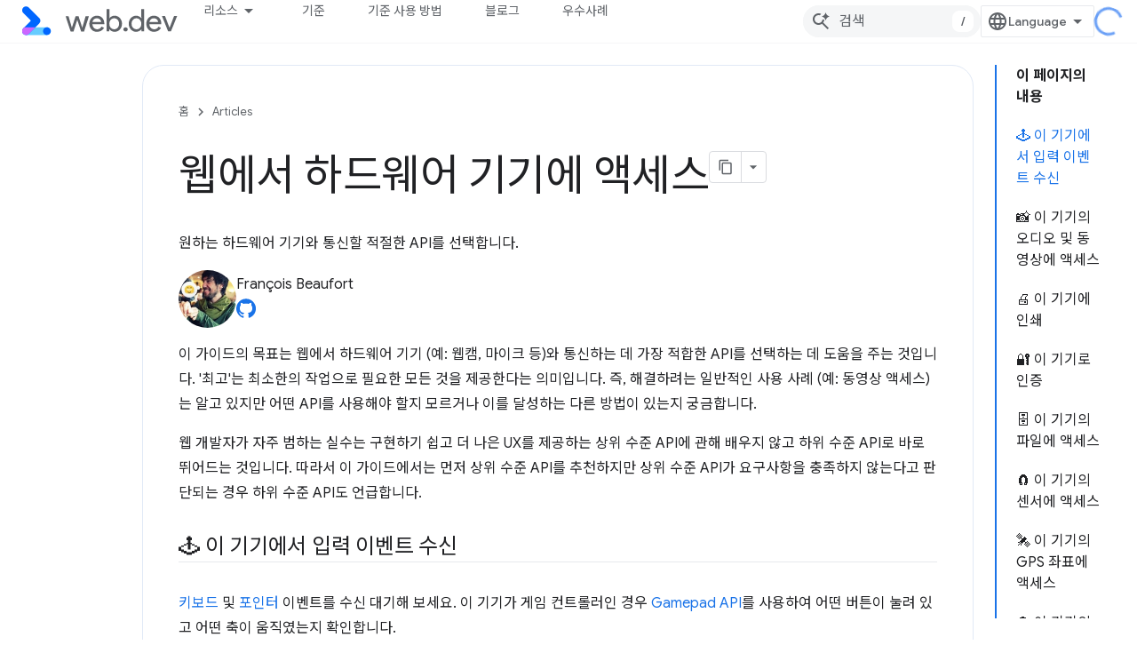

--- FILE ---
content_type: text/html; charset=utf-8
request_url: https://web.developers.google.cn/articles/devices-introduction?authuser=2&%3Bhl=ko&hl=ko
body_size: 19263
content:









<!doctype html>
<html 
      lang="ko-x-mtfrom-en"
      dir="ltr">
  <head>
    <meta name="google-signin-client-id" content="157101835696-ooapojlodmuabs2do2vuhhnf90bccmoi.apps.googleusercontent.com"><meta name="google-signin-scope"
          content="profile email"><meta property="og:site_name" content="web.dev for China">
    <meta property="og:type" content="website"><meta name="googlebot" content="noindex"><meta name="theme-color" content="#3740ff"><meta charset="utf-8">
    <meta content="IE=Edge" http-equiv="X-UA-Compatible">
    <meta name="viewport" content="width=device-width, initial-scale=1">
    

    <link rel="manifest" href="/_pwa/web/manifest.json"
          crossorigin="use-credentials">
    <link rel="preconnect" href="//www.gstatic.cn" crossorigin>
    <link rel="preconnect" href="//fonts.gstatic.cn" crossorigin>
    <link rel="preconnect" href="//fonts.googleapis.cn" crossorigin>
    <link rel="preconnect" href="//apis.google.com" crossorigin>
    <link rel="preconnect" href="//www.google-analytics.com" crossorigin><link rel="stylesheet" href="//fonts.googleapis.cn/css?family=Google+Sans:400,500|Roboto:400,400italic,500,500italic,700,700italic|Roboto+Mono:400,500,700&display=swap">
      <link rel="stylesheet"
            href="//fonts.googleapis.cn/css2?family=Material+Icons&family=Material+Symbols+Outlined&display=block"><link rel="stylesheet" href="//fonts.googleapis.com/earlyaccess/notosanskr.css"><link rel="stylesheet" href="https://www.gstatic.cn/devrel-devsite/prod/v5ecaab6967af5bdfffc1b93fe7d0ad58c271bf9f563243cec25f323a110134f0/web/css/app.css">
      <link rel="shortcut icon" href="https://www.gstatic.cn/devrel-devsite/prod/v5ecaab6967af5bdfffc1b93fe7d0ad58c271bf9f563243cec25f323a110134f0/web/images/favicon.png">
    <link rel="apple-touch-icon" href="https://www.gstatic.cn/devrel-devsite/prod/v5ecaab6967af5bdfffc1b93fe7d0ad58c271bf9f563243cec25f323a110134f0/web/images/touchicon-180.png"><link rel="canonical" href="https://web.developers.google.cn/articles/devices-introduction?hl=ko">
      <link rel="alternate" hreflang="en-cn"
          href="https://web.developers.google.cn/articles/devices-introduction" /><link rel="alternate" hreflang="x-default" href="https://web.developers.google.cn/articles/devices-introduction" /><link rel="alternate" hreflang="ar-cn"
          href="https://web.developers.google.cn/articles/devices-introduction?hl=ar" /><link rel="alternate" hreflang="bn-cn"
          href="https://web.developers.google.cn/articles/devices-introduction?hl=bn" /><link rel="alternate" hreflang="zh-Hans-cn"
          href="https://web.developers.google.cn/articles/devices-introduction?hl=zh-cn" /><link rel="alternate" hreflang="zh-Hant-cn"
          href="https://web.developers.google.cn/articles/devices-introduction?hl=zh-tw" /><link rel="alternate" hreflang="fa-cn"
          href="https://web.developers.google.cn/articles/devices-introduction?hl=fa" /><link rel="alternate" hreflang="fr-cn"
          href="https://web.developers.google.cn/articles/devices-introduction?hl=fr" /><link rel="alternate" hreflang="de-cn"
          href="https://web.developers.google.cn/articles/devices-introduction?hl=de" /><link rel="alternate" hreflang="he-cn"
          href="https://web.developers.google.cn/articles/devices-introduction?hl=he" /><link rel="alternate" hreflang="hi-cn"
          href="https://web.developers.google.cn/articles/devices-introduction?hl=hi" /><link rel="alternate" hreflang="id-cn"
          href="https://web.developers.google.cn/articles/devices-introduction?hl=id" /><link rel="alternate" hreflang="it-cn"
          href="https://web.developers.google.cn/articles/devices-introduction?hl=it" /><link rel="alternate" hreflang="ja-cn"
          href="https://web.developers.google.cn/articles/devices-introduction?hl=ja" /><link rel="alternate" hreflang="ko-cn"
          href="https://web.developers.google.cn/articles/devices-introduction?hl=ko" /><link rel="alternate" hreflang="pl-cn"
          href="https://web.developers.google.cn/articles/devices-introduction?hl=pl" /><link rel="alternate" hreflang="pt-BR-cn"
          href="https://web.developers.google.cn/articles/devices-introduction?hl=pt-br" /><link rel="alternate" hreflang="ru-cn"
          href="https://web.developers.google.cn/articles/devices-introduction?hl=ru" /><link rel="alternate" hreflang="es-cn"
          href="https://web.developers.google.cn/articles/devices-introduction?hl=es" /><link rel="alternate" hreflang="es-419-cn"
          href="https://web.developers.google.cn/articles/devices-introduction?hl=es-419" /><link rel="alternate" hreflang="th-cn"
          href="https://web.developers.google.cn/articles/devices-introduction?hl=th" /><link rel="alternate" hreflang="tr-cn"
          href="https://web.developers.google.cn/articles/devices-introduction?hl=tr" /><link rel="alternate" hreflang="vi-cn"
          href="https://web.developers.google.cn/articles/devices-introduction?hl=vi" /><link rel="alternate" hreflang="en"
          href="https://web.dev/articles/devices-introduction" /><link rel="alternate" hreflang="x-default" href="https://web.dev/articles/devices-introduction" /><link rel="alternate" hreflang="ar"
          href="https://web.dev/articles/devices-introduction?hl=ar" /><link rel="alternate" hreflang="bn"
          href="https://web.dev/articles/devices-introduction?hl=bn" /><link rel="alternate" hreflang="zh-Hans"
          href="https://web.dev/articles/devices-introduction?hl=zh-cn" /><link rel="alternate" hreflang="zh-Hant"
          href="https://web.dev/articles/devices-introduction?hl=zh-tw" /><link rel="alternate" hreflang="fa"
          href="https://web.dev/articles/devices-introduction?hl=fa" /><link rel="alternate" hreflang="fr"
          href="https://web.dev/articles/devices-introduction?hl=fr" /><link rel="alternate" hreflang="de"
          href="https://web.dev/articles/devices-introduction?hl=de" /><link rel="alternate" hreflang="he"
          href="https://web.dev/articles/devices-introduction?hl=he" /><link rel="alternate" hreflang="hi"
          href="https://web.dev/articles/devices-introduction?hl=hi" /><link rel="alternate" hreflang="id"
          href="https://web.dev/articles/devices-introduction?hl=id" /><link rel="alternate" hreflang="it"
          href="https://web.dev/articles/devices-introduction?hl=it" /><link rel="alternate" hreflang="ja"
          href="https://web.dev/articles/devices-introduction?hl=ja" /><link rel="alternate" hreflang="ko"
          href="https://web.dev/articles/devices-introduction?hl=ko" /><link rel="alternate" hreflang="pl"
          href="https://web.dev/articles/devices-introduction?hl=pl" /><link rel="alternate" hreflang="pt-BR"
          href="https://web.dev/articles/devices-introduction?hl=pt-br" /><link rel="alternate" hreflang="ru"
          href="https://web.dev/articles/devices-introduction?hl=ru" /><link rel="alternate" hreflang="es"
          href="https://web.dev/articles/devices-introduction?hl=es" /><link rel="alternate" hreflang="es-419"
          href="https://web.dev/articles/devices-introduction?hl=es-419" /><link rel="alternate" hreflang="th"
          href="https://web.dev/articles/devices-introduction?hl=th" /><link rel="alternate" hreflang="tr"
          href="https://web.dev/articles/devices-introduction?hl=tr" /><link rel="alternate" hreflang="vi"
          href="https://web.dev/articles/devices-introduction?hl=vi" /><title>웹에서 하드웨어 기기에 액세스 &nbsp;|&nbsp; Articles &nbsp;|&nbsp; web.dev for China</title>

<meta property="og:title" content="웹에서 하드웨어 기기에 액세스 &nbsp;|&nbsp; Articles &nbsp;|&nbsp; web.dev for China"><meta name="description" content="이 도움말은 웹 개발자가 특정 기기에 따라 올바른 하드웨어 API를 선택하는 데 도움이 됩니다.">
  <meta property="og:description" content="이 도움말은 웹 개발자가 특정 기기에 따라 올바른 하드웨어 API를 선택하는 데 도움이 됩니다."><meta property="og:url" content="https://web.developers.google.cn/articles/devices-introduction?hl=ko"><meta property="og:locale" content="ko"><script type="application/ld+json">
  {
    "@context": "https://schema.org",
    "@type": "Article",
    "dateModified": "2024-09-09",
    "headline": "웹에서 하드웨어 기기에 액세스"
  }
</script><script type="application/ld+json">
  {
    "@context": "https://schema.org",
    "@type": "BreadcrumbList",
    "itemListElement": [{
      "@type": "ListItem",
      "position": 1,
      "name": "Articles",
      "item": "https://web.developers.google.cn/articles"
    },{
      "@type": "ListItem",
      "position": 2,
      "name": "웹에서 하드웨어 기기에 액세스",
      "item": "https://web.developers.google.cn/articles/devices-introduction"
    }]
  }
  </script><link rel="alternate machine-translated-from" hreflang="en"
        href="https://web.developers.google.cn/articles/devices-introduction?hl=en&amp;authuser=2">
  

  

  

  

  

  


    
      <link rel="stylesheet" href="/extras.css"></head>
  <body class="color-scheme--light"
        template="page"
        theme="web-theme"
        type="article"
        
        
        
        layout="docs"
        
        block-apix
        
        
        
        display-toc
        pending>
  
    <devsite-progress type="indeterminate" id="app-progress"></devsite-progress>
  
  
    <a href="#main-content" class="skip-link button">
      
      기본 콘텐츠로 건너뛰기
    </a>
    <section class="devsite-wrapper">
      <devsite-cookie-notification-bar></devsite-cookie-notification-bar><devsite-header role="banner">
  
    





















<div class="devsite-header--inner" data-nosnippet>
  <div class="devsite-top-logo-row-wrapper-wrapper">
    <div class="devsite-top-logo-row-wrapper">
      <div class="devsite-top-logo-row">
        <button type="button" id="devsite-hamburger-menu"
          class="devsite-header-icon-button button-flat material-icons gc-analytics-event"
          data-category="Site-Wide Custom Events"
          data-label="Navigation menu button"
          visually-hidden
          aria-label="메뉴 열기">
        </button>
        
<div class="devsite-product-name-wrapper">

  <a href="/" class="devsite-site-logo-link gc-analytics-event"
   data-category="Site-Wide Custom Events" data-label="Site logo" track-type="globalNav"
   track-name="webDevForChina" track-metadata-position="nav"
   track-metadata-eventDetail="nav">
  
  <picture>
    
    <img src="https://www.gstatic.cn/devrel-devsite/prod/v5ecaab6967af5bdfffc1b93fe7d0ad58c271bf9f563243cec25f323a110134f0/web/images/lockup.svg" class="devsite-site-logo" alt="web.dev for China">
  </picture>
  
</a>



  
  
  <span class="devsite-product-name">
    <ul class="devsite-breadcrumb-list"
  >
  
  <li class="devsite-breadcrumb-item
             ">
    
    
    
      
      
    
  </li>
  
</ul>
  </span>

</div>
        <div class="devsite-top-logo-row-middle">
          <div class="devsite-header-upper-tabs">
            
              
              
  <devsite-tabs class="upper-tabs">

    <nav class="devsite-tabs-wrapper" aria-label="상단 탭">
      
        
          <tab class="devsite-dropdown
    devsite-dropdown-full
    
    
    ">
  
    <button
      class="devsite-tabs-content devsite-tabs-dropdown-only gc-analytics-event  devsite-icon devsite-icon-arrow-drop-down"
  
       track-type="nav"
       track-metadata-position="nav - 리소스"
       track-metadata-module="primary nav"
       
       
         
           data-category="Site-Wide Custom Events"
         
           data-label="Tab: 리소스"
         
           track-name="리소스"
         
       >
    리소스
  
  </button>
  
  <div class="devsite-tabs-dropdown" role="menu" aria-label="submenu" hidden>
    
    <div class="devsite-tabs-dropdown-content">
      
        <div class="devsite-tabs-dropdown-column
                    ">
          
            <ul class="devsite-tabs-dropdown-section
                       build-icon web-dev-subnav">
              
                <li class="devsite-nav-title" role="heading" tooltip>웹 플랫폼</li>
              
              
                <li class="devsite-nav-description">원하는 속도로 웹 플랫폼을 살펴보세요.
</li>
              
              
                <li class="devsite-nav-item">
                  <a href="https://web.developers.google.cn/html?authuser=2&amp;hl=ko"
                    
                     track-type="nav"
                     track-metadata-eventdetail="https://web.developers.google.cn/html?authuser=2&amp;hl=ko"
                     track-metadata-position="nav - 리소스"
                     track-metadata-module="tertiary nav"
                     
                       track-metadata-module_headline="웹 플랫폼"
                     
                     tooltip
                  >
                    
                    <div class="devsite-nav-item-title">
                      HTML
                    </div>
                    
                  </a>
                </li>
              
                <li class="devsite-nav-item">
                  <a href="https://web.developers.google.cn/css?authuser=2&amp;hl=ko"
                    
                     track-type="nav"
                     track-metadata-eventdetail="https://web.developers.google.cn/css?authuser=2&amp;hl=ko"
                     track-metadata-position="nav - 리소스"
                     track-metadata-module="tertiary nav"
                     
                       track-metadata-module_headline="웹 플랫폼"
                     
                     tooltip
                  >
                    
                    <div class="devsite-nav-item-title">
                      CSS
                    </div>
                    
                  </a>
                </li>
              
                <li class="devsite-nav-item">
                  <a href="https://web.developers.google.cn/javascript?authuser=2&amp;hl=ko"
                    
                     track-type="nav"
                     track-metadata-eventdetail="https://web.developers.google.cn/javascript?authuser=2&amp;hl=ko"
                     track-metadata-position="nav - 리소스"
                     track-metadata-module="tertiary nav"
                     
                       track-metadata-module_headline="웹 플랫폼"
                     
                     tooltip
                  >
                    
                    <div class="devsite-nav-item-title">
                      JavaScript
                    </div>
                    
                  </a>
                </li>
              
            </ul>
          
        </div>
      
        <div class="devsite-tabs-dropdown-column
                    ">
          
            <ul class="devsite-tabs-dropdown-section
                       build-icon web-dev-subnav">
              
                <li class="devsite-nav-title" role="heading" tooltip>사용자 환경</li>
              
              
                <li class="devsite-nav-description">더 나은 사용자 환경을 만드는 방법을 알아보세요.
</li>
              
              
                <li class="devsite-nav-item">
                  <a href="https://web.developers.google.cn/performance?authuser=2&amp;hl=ko"
                    
                     track-type="nav"
                     track-metadata-eventdetail="https://web.developers.google.cn/performance?authuser=2&amp;hl=ko"
                     track-metadata-position="nav - 리소스"
                     track-metadata-module="tertiary nav"
                     
                       track-metadata-module_headline="사용자 환경"
                     
                     tooltip
                  >
                    
                    <div class="devsite-nav-item-title">
                      Performance
                    </div>
                    
                  </a>
                </li>
              
                <li class="devsite-nav-item">
                  <a href="https://web.developers.google.cn/accessibility?authuser=2&amp;hl=ko"
                    
                     track-type="nav"
                     track-metadata-eventdetail="https://web.developers.google.cn/accessibility?authuser=2&amp;hl=ko"
                     track-metadata-position="nav - 리소스"
                     track-metadata-module="tertiary nav"
                     
                       track-metadata-module_headline="사용자 환경"
                     
                     tooltip
                  >
                    
                    <div class="devsite-nav-item-title">
                      접근성
                    </div>
                    
                  </a>
                </li>
              
                <li class="devsite-nav-item">
                  <a href="https://web.developers.google.cn/identity?authuser=2&amp;hl=ko"
                    
                     track-type="nav"
                     track-metadata-eventdetail="https://web.developers.google.cn/identity?authuser=2&amp;hl=ko"
                     track-metadata-position="nav - 리소스"
                     track-metadata-module="tertiary nav"
                     
                       track-metadata-module_headline="사용자 환경"
                     
                     tooltip
                  >
                    
                    <div class="devsite-nav-item-title">
                      ID
                    </div>
                    
                  </a>
                </li>
              
            </ul>
          
        </div>
      
        <div class="devsite-tabs-dropdown-column
                    ">
          
            <ul class="devsite-tabs-dropdown-section
                       productivity-icon web-dev-subnav">
              
                <li class="devsite-nav-title" role="heading" tooltip>알아보기</li>
              
              
                <li class="devsite-nav-description">웹 개발에 대해 알아보세요.</li>
              
              
                <li class="devsite-nav-item">
                  <a href="https://web.developers.google.cn/learn/html?authuser=2&amp;hl=ko"
                    
                     track-type="nav"
                     track-metadata-eventdetail="https://web.developers.google.cn/learn/html?authuser=2&amp;hl=ko"
                     track-metadata-position="nav - 리소스"
                     track-metadata-module="tertiary nav"
                     
                       track-metadata-module_headline="알아보기"
                     
                     tooltip
                  >
                    
                    <div class="devsite-nav-item-title">
                      HTML 학습
                    </div>
                    
                  </a>
                </li>
              
                <li class="devsite-nav-item">
                  <a href="https://web.developers.google.cn/learn/css?authuser=2&amp;hl=ko"
                    
                     track-type="nav"
                     track-metadata-eventdetail="https://web.developers.google.cn/learn/css?authuser=2&amp;hl=ko"
                     track-metadata-position="nav - 리소스"
                     track-metadata-module="tertiary nav"
                     
                       track-metadata-module_headline="알아보기"
                     
                     tooltip
                  >
                    
                    <div class="devsite-nav-item-title">
                      CSS 학습
                    </div>
                    
                  </a>
                </li>
              
                <li class="devsite-nav-item">
                  <a href="https://web.developers.google.cn/learn/javascript?authuser=2&amp;hl=ko"
                    
                     track-type="nav"
                     track-metadata-eventdetail="https://web.developers.google.cn/learn/javascript?authuser=2&amp;hl=ko"
                     track-metadata-position="nav - 리소스"
                     track-metadata-module="tertiary nav"
                     
                       track-metadata-module_headline="알아보기"
                     
                     tooltip
                  >
                    
                    <div class="devsite-nav-item-title">
                      JavaScript 알아보기
                    </div>
                    
                  </a>
                </li>
              
                <li class="devsite-nav-item">
                  <a href="https://web.developers.google.cn/learn/performance?authuser=2&amp;hl=ko"
                    
                     track-type="nav"
                     track-metadata-eventdetail="https://web.developers.google.cn/learn/performance?authuser=2&amp;hl=ko"
                     track-metadata-position="nav - 리소스"
                     track-metadata-module="tertiary nav"
                     
                       track-metadata-module_headline="알아보기"
                     
                     tooltip
                  >
                    
                    <div class="devsite-nav-item-title">
                      학습 실적
                    </div>
                    
                  </a>
                </li>
              
                <li class="devsite-nav-item">
                  <a href="https://web.developers.google.cn/learn/accessibility?authuser=2&amp;hl=ko"
                    
                     track-type="nav"
                     track-metadata-eventdetail="https://web.developers.google.cn/learn/accessibility?authuser=2&amp;hl=ko"
                     track-metadata-position="nav - 리소스"
                     track-metadata-module="tertiary nav"
                     
                       track-metadata-module_headline="알아보기"
                     
                     tooltip
                  >
                    
                    <div class="devsite-nav-item-title">
                      접근성 알아보기
                    </div>
                    
                  </a>
                </li>
              
                <li class="devsite-nav-item">
                  <a href="https://web.developers.google.cn/learn?authuser=2&amp;hl=ko"
                    
                     track-type="nav"
                     track-metadata-eventdetail="https://web.developers.google.cn/learn?authuser=2&amp;hl=ko"
                     track-metadata-position="nav - 리소스"
                     track-metadata-module="tertiary nav"
                     
                       track-metadata-module_headline="알아보기"
                     
                     tooltip
                  >
                    
                    <div class="devsite-nav-item-title">
                      학습 프로그램 더보기
                    </div>
                    
                  </a>
                </li>
              
            </ul>
          
        </div>
      
        <div class="devsite-tabs-dropdown-column
                    ">
          
            <ul class="devsite-tabs-dropdown-section
                       experience-icon web-dev-subnav">
              
                <li class="devsite-nav-title" role="heading" tooltip>추가 리소스</li>
              
              
                <li class="devsite-nav-description">콘텐츠 컬렉션, 패턴 등을 살펴보세요.</li>
              
              
                <li class="devsite-nav-item">
                  <a href="https://web.developers.google.cn/explore/ai?authuser=2&amp;hl=ko"
                    
                     track-type="nav"
                     track-metadata-eventdetail="https://web.developers.google.cn/explore/ai?authuser=2&amp;hl=ko"
                     track-metadata-position="nav - 리소스"
                     track-metadata-module="tertiary nav"
                     
                       track-metadata-module_headline="추가 리소스"
                     
                     tooltip
                  >
                    
                    <div class="devsite-nav-item-title">
                      AI와 웹
                    </div>
                    
                  </a>
                </li>
              
                <li class="devsite-nav-item">
                  <a href="https://web.developers.google.cn/explore?authuser=2&amp;hl=ko"
                    
                     track-type="nav"
                     track-metadata-eventdetail="https://web.developers.google.cn/explore?authuser=2&amp;hl=ko"
                     track-metadata-position="nav - 리소스"
                     track-metadata-module="tertiary nav"
                     
                       track-metadata-module_headline="추가 리소스"
                     
                     tooltip
                  >
                    
                    <div class="devsite-nav-item-title">
                      탐색
                    </div>
                    
                  </a>
                </li>
              
                <li class="devsite-nav-item">
                  <a href="https://pagespeed.web.dev/?authuser=2&amp;hl=ko"
                    
                     track-type="nav"
                     track-metadata-eventdetail="https://pagespeed.web.dev/?authuser=2&amp;hl=ko"
                     track-metadata-position="nav - 리소스"
                     track-metadata-module="tertiary nav"
                     
                       track-metadata-module_headline="추가 리소스"
                     
                     tooltip
                  >
                    
                    <div class="devsite-nav-item-title">
                      PageSpeed Insights
                    </div>
                    
                  </a>
                </li>
              
                <li class="devsite-nav-item">
                  <a href="https://web.developers.google.cn/patterns?authuser=2&amp;hl=ko"
                    
                     track-type="nav"
                     track-metadata-eventdetail="https://web.developers.google.cn/patterns?authuser=2&amp;hl=ko"
                     track-metadata-position="nav - 리소스"
                     track-metadata-module="tertiary nav"
                     
                       track-metadata-module_headline="추가 리소스"
                     
                     tooltip
                  >
                    
                    <div class="devsite-nav-item-title">
                      패턴
                    </div>
                    
                  </a>
                </li>
              
                <li class="devsite-nav-item">
                  <a href="https://web.developers.google.cn/shows?authuser=2&amp;hl=ko"
                    
                     track-type="nav"
                     track-metadata-eventdetail="https://web.developers.google.cn/shows?authuser=2&amp;hl=ko"
                     track-metadata-position="nav - 리소스"
                     track-metadata-module="tertiary nav"
                     
                       track-metadata-module_headline="추가 리소스"
                     
                     tooltip
                  >
                    
                    <div class="devsite-nav-item-title">
                      팟캐스트 및 프로그램
                    </div>
                    
                  </a>
                </li>
              
                <li class="devsite-nav-item">
                  <a href="https://web.developers.google.cn/newsletter?authuser=2&amp;hl=ko"
                    
                     track-type="nav"
                     track-metadata-eventdetail="https://web.developers.google.cn/newsletter?authuser=2&amp;hl=ko"
                     track-metadata-position="nav - 리소스"
                     track-metadata-module="tertiary nav"
                     
                       track-metadata-module_headline="추가 리소스"
                     
                     tooltip
                  >
                    
                    <div class="devsite-nav-item-title">
                      개발자 뉴스레터
                    </div>
                    
                  </a>
                </li>
              
                <li class="devsite-nav-item">
                  <a href="https://web.developers.google.cn/about?authuser=2&amp;hl=ko"
                    
                     track-type="nav"
                     track-metadata-eventdetail="https://web.developers.google.cn/about?authuser=2&amp;hl=ko"
                     track-metadata-position="nav - 리소스"
                     track-metadata-module="tertiary nav"
                     
                       track-metadata-module_headline="추가 리소스"
                     
                     tooltip
                  >
                    
                    <div class="devsite-nav-item-title">
                      web.dev 정보
                    </div>
                    
                  </a>
                </li>
              
            </ul>
          
        </div>
      
    </div>
  </div>
</tab>
        
      
        
          <tab  >
            
    <a href="https://web.developers.google.cn/baseline?authuser=2&amp;hl=ko"
    class="devsite-tabs-content gc-analytics-event "
      track-metadata-eventdetail="https://web.developers.google.cn/baseline?authuser=2&amp;hl=ko"
    
       track-type="nav"
       track-metadata-position="nav - 기준"
       track-metadata-module="primary nav"
       
       
         
           data-category="Site-Wide Custom Events"
         
           data-label="Tab: 기준"
         
           track-name="기준"
         
       >
    기준
  
    </a>
    
  
          </tab>
        
      
        
          <tab  >
            
    <a href="https://web.developers.google.cn/how-to-use-baseline?authuser=2&amp;hl=ko"
    class="devsite-tabs-content gc-analytics-event "
      track-metadata-eventdetail="https://web.developers.google.cn/how-to-use-baseline?authuser=2&amp;hl=ko"
    
       track-type="nav"
       track-metadata-position="nav - 기준 사용 방법"
       track-metadata-module="primary nav"
       
       
         
           data-category="Site-Wide Custom Events"
         
           data-label="Tab: 기준 사용 방법"
         
           track-name="기준 사용 방법"
         
       >
    기준 사용 방법
  
    </a>
    
  
          </tab>
        
      
        
          <tab  >
            
    <a href="https://web.developers.google.cn/blog?authuser=2&amp;hl=ko"
    class="devsite-tabs-content gc-analytics-event "
      track-metadata-eventdetail="https://web.developers.google.cn/blog?authuser=2&amp;hl=ko"
    
       track-type="nav"
       track-metadata-position="nav - 블로그"
       track-metadata-module="primary nav"
       
       
         
           data-category="Site-Wide Custom Events"
         
           data-label="Tab: 블로그"
         
           track-name="블로그"
         
       >
    블로그
  
    </a>
    
  
          </tab>
        
      
        
          <tab  >
            
    <a href="https://web.developers.google.cn/case-studies?authuser=2&amp;hl=ko"
    class="devsite-tabs-content gc-analytics-event "
      track-metadata-eventdetail="https://web.developers.google.cn/case-studies?authuser=2&amp;hl=ko"
    
       track-type="nav"
       track-metadata-position="nav - 우수사례"
       track-metadata-module="primary nav"
       
       
         
           data-category="Site-Wide Custom Events"
         
           data-label="Tab: 우수사례"
         
           track-name="우수사례"
         
       >
    우수사례
  
    </a>
    
  
          </tab>
        
      
    </nav>

  </devsite-tabs>

            
           </div>
          
<devsite-search
    
    
    enable-suggestions
      
    
    enable-search-summaries
    project-name="Articles"
    tenant-name="web.dev for China"
    
    
    
    
    
    >
  <form class="devsite-search-form" action="https://web.developers.google.cn/s/results?authuser=2&amp;hl=ko" method="GET">
    <div class="devsite-search-container">
      <button type="button"
              search-open
              class="devsite-search-button devsite-header-icon-button button-flat material-icons"
              
              aria-label="검색 열기"></button>
      <div class="devsite-searchbox">
        <input
          aria-activedescendant=""
          aria-autocomplete="list"
          
          aria-label="검색"
          aria-expanded="false"
          aria-haspopup="listbox"
          autocomplete="off"
          class="devsite-search-field devsite-search-query"
          name="q"
          
          placeholder="검색"
          role="combobox"
          type="text"
          value=""
          >
          <div class="devsite-search-image material-icons" aria-hidden="true">
            
              <svg class="devsite-search-ai-image" width="24" height="24" viewBox="0 0 24 24" fill="none" xmlns="http://www.w3.org/2000/svg">
                  <g clip-path="url(#clip0_6641_386)">
                    <path d="M19.6 21L13.3 14.7C12.8 15.1 12.225 15.4167 11.575 15.65C10.925 15.8833 10.2333 16 9.5 16C7.68333 16 6.14167 15.375 4.875 14.125C3.625 12.8583 3 11.3167 3 9.5C3 7.68333 3.625 6.15 4.875 4.9C6.14167 3.63333 7.68333 3 9.5 3C10.0167 3 10.5167 3.05833 11 3.175C11.4833 3.275 11.9417 3.43333 12.375 3.65L10.825 5.2C10.6083 5.13333 10.3917 5.08333 10.175 5.05C9.95833 5.01667 9.73333 5 9.5 5C8.25 5 7.18333 5.44167 6.3 6.325C5.43333 7.19167 5 8.25 5 9.5C5 10.75 5.43333 11.8167 6.3 12.7C7.18333 13.5667 8.25 14 9.5 14C10.6667 14 11.6667 13.625 12.5 12.875C13.35 12.1083 13.8417 11.15 13.975 10H15.975C15.925 10.6333 15.7833 11.2333 15.55 11.8C15.3333 12.3667 15.05 12.8667 14.7 13.3L21 19.6L19.6 21ZM17.5 12C17.5 10.4667 16.9667 9.16667 15.9 8.1C14.8333 7.03333 13.5333 6.5 12 6.5C13.5333 6.5 14.8333 5.96667 15.9 4.9C16.9667 3.83333 17.5 2.53333 17.5 0.999999C17.5 2.53333 18.0333 3.83333 19.1 4.9C20.1667 5.96667 21.4667 6.5 23 6.5C21.4667 6.5 20.1667 7.03333 19.1 8.1C18.0333 9.16667 17.5 10.4667 17.5 12Z" fill="#5F6368"/>
                  </g>
                <defs>
                <clipPath id="clip0_6641_386">
                <rect width="24" height="24" fill="white"/>
                </clipPath>
                </defs>
              </svg>
            
          </div>
          <div class="devsite-search-shortcut-icon-container" aria-hidden="true">
            <kbd class="devsite-search-shortcut-icon">/</kbd>
          </div>
      </div>
    </div>
  </form>
  <button type="button"
          search-close
          class="devsite-search-button devsite-header-icon-button button-flat material-icons"
          
          aria-label="검색 닫기"></button>
</devsite-search>

        </div>

        

          

          

          

          
<devsite-language-selector>
  <ul role="presentation">
    
    
    <li role="presentation">
      <a role="menuitem" lang="en"
        >English</a>
    </li>
    
    <li role="presentation">
      <a role="menuitem" lang="de"
        >Deutsch</a>
    </li>
    
    <li role="presentation">
      <a role="menuitem" lang="es"
        >Español</a>
    </li>
    
    <li role="presentation">
      <a role="menuitem" lang="es_419"
        >Español – América Latina</a>
    </li>
    
    <li role="presentation">
      <a role="menuitem" lang="fr"
        >Français</a>
    </li>
    
    <li role="presentation">
      <a role="menuitem" lang="id"
        >Indonesia</a>
    </li>
    
    <li role="presentation">
      <a role="menuitem" lang="it"
        >Italiano</a>
    </li>
    
    <li role="presentation">
      <a role="menuitem" lang="pl"
        >Polski</a>
    </li>
    
    <li role="presentation">
      <a role="menuitem" lang="pt_br"
        >Português – Brasil</a>
    </li>
    
    <li role="presentation">
      <a role="menuitem" lang="vi"
        >Tiếng Việt</a>
    </li>
    
    <li role="presentation">
      <a role="menuitem" lang="tr"
        >Türkçe</a>
    </li>
    
    <li role="presentation">
      <a role="menuitem" lang="ru"
        >Русский</a>
    </li>
    
    <li role="presentation">
      <a role="menuitem" lang="he"
        >עברית</a>
    </li>
    
    <li role="presentation">
      <a role="menuitem" lang="ar"
        >العربيّة</a>
    </li>
    
    <li role="presentation">
      <a role="menuitem" lang="fa"
        >فارسی</a>
    </li>
    
    <li role="presentation">
      <a role="menuitem" lang="hi"
        >हिंदी</a>
    </li>
    
    <li role="presentation">
      <a role="menuitem" lang="bn"
        >বাংলা</a>
    </li>
    
    <li role="presentation">
      <a role="menuitem" lang="th"
        >ภาษาไทย</a>
    </li>
    
    <li role="presentation">
      <a role="menuitem" lang="zh_cn"
        >中文 – 简体</a>
    </li>
    
    <li role="presentation">
      <a role="menuitem" lang="zh_tw"
        >中文 – 繁體</a>
    </li>
    
    <li role="presentation">
      <a role="menuitem" lang="ja"
        >日本語</a>
    </li>
    
    <li role="presentation">
      <a role="menuitem" lang="ko"
        >한국어</a>
    </li>
    
  </ul>
</devsite-language-selector>


          

        

        
        
        
          <devsite-openid-user id="devsite-user"></devsite-openid-user>
        
      </div>
    </div>
  </div>



  <div class="devsite-collapsible-section
    
      devsite-header-no-lower-tabs
    ">
    <div class="devsite-header-background">
      
        
      
      
    </div>
  </div>

</div>



  
</devsite-header>
      <devsite-book-nav scrollbars hidden>
        
          





















<div class="devsite-book-nav-filter"
     hidden>
  <span class="filter-list-icon material-icons" aria-hidden="true"></span>
  <input type="text"
         placeholder="필터"
         
         aria-label="입력하여 필터링"
         role="searchbox">
  
  <span class="filter-clear-button hidden"
        data-title="필터 지우기"
        aria-label="필터 지우기"
        role="button"
        tabindex="0"></span>
</div>

<nav class="devsite-book-nav devsite-nav nocontent"
     aria-label="사이드 메뉴">
  <div class="devsite-mobile-header">
    <button type="button"
            id="devsite-close-nav"
            class="devsite-header-icon-button button-flat material-icons gc-analytics-event"
            data-category="Site-Wide Custom Events"
            data-label="Close navigation"
            aria-label="탐색 메뉴 닫기">
    </button>
    <div class="devsite-product-name-wrapper">

  <a href="/" class="devsite-site-logo-link gc-analytics-event"
   data-category="Site-Wide Custom Events" data-label="Site logo" track-type="globalNav"
   track-name="webDevForChina" track-metadata-position="nav"
   track-metadata-eventDetail="nav">
  
  <picture>
    
    <img src="https://www.gstatic.cn/devrel-devsite/prod/v5ecaab6967af5bdfffc1b93fe7d0ad58c271bf9f563243cec25f323a110134f0/web/images/lockup.svg" class="devsite-site-logo" alt="web.dev for China">
  </picture>
  
</a>


  
      <span class="devsite-product-name">
        
        
        <ul class="devsite-breadcrumb-list"
  >
  
  <li class="devsite-breadcrumb-item
             ">
    
    
    
      
      
    
  </li>
  
</ul>
      </span>
    

</div>
  </div>

  <div class="devsite-book-nav-wrapper">
    <div class="devsite-mobile-nav-top">
      
        <ul class="devsite-nav-list">
          
            <li class="devsite-nav-item">
              
  
  <span
    
       class="devsite-nav-title"
       tooltip
    
    
      
        data-category="Site-Wide Custom Events"
      
        data-label="Tab: 리소스"
      
        track-name="리소스"
      
    >
  
    <span class="devsite-nav-text" tooltip >
      리소스
   </span>
    
  
  </span>
  

  
    <ul class="devsite-nav-responsive-tabs devsite-nav-has-menu
               ">
      
<li class="devsite-nav-item">

  
  <span
    
       class="devsite-nav-title"
       tooltip
    
    
      
        data-category="Site-Wide Custom Events"
      
        data-label="Tab: 리소스"
      
        track-name="리소스"
      
    >
  
    <span class="devsite-nav-text" tooltip menu="리소스">
      더보기
   </span>
    
    <span class="devsite-nav-icon material-icons" data-icon="forward"
          menu="리소스">
    </span>
    
  
  </span>
  

</li>

    </ul>
  
              
            </li>
          
            <li class="devsite-nav-item">
              
  
  <a href="/baseline"
    
       class="devsite-nav-title gc-analytics-event
              
              "
    

    
      
        data-category="Site-Wide Custom Events"
      
        data-label="Tab: 기준"
      
        track-name="기준"
      
    
     data-category="Site-Wide Custom Events"
     data-label="Responsive Tab: 기준"
     track-type="globalNav"
     track-metadata-eventDetail="globalMenu"
     track-metadata-position="nav">
  
    <span class="devsite-nav-text" tooltip >
      기준
   </span>
    
  
  </a>
  

  
              
            </li>
          
            <li class="devsite-nav-item">
              
  
  <a href="/how-to-use-baseline"
    
       class="devsite-nav-title gc-analytics-event
              
              "
    

    
      
        data-category="Site-Wide Custom Events"
      
        data-label="Tab: 기준 사용 방법"
      
        track-name="기준 사용 방법"
      
    
     data-category="Site-Wide Custom Events"
     data-label="Responsive Tab: 기준 사용 방법"
     track-type="globalNav"
     track-metadata-eventDetail="globalMenu"
     track-metadata-position="nav">
  
    <span class="devsite-nav-text" tooltip >
      기준 사용 방법
   </span>
    
  
  </a>
  

  
              
            </li>
          
            <li class="devsite-nav-item">
              
  
  <a href="/blog"
    
       class="devsite-nav-title gc-analytics-event
              
              "
    

    
      
        data-category="Site-Wide Custom Events"
      
        data-label="Tab: 블로그"
      
        track-name="블로그"
      
    
     data-category="Site-Wide Custom Events"
     data-label="Responsive Tab: 블로그"
     track-type="globalNav"
     track-metadata-eventDetail="globalMenu"
     track-metadata-position="nav">
  
    <span class="devsite-nav-text" tooltip >
      블로그
   </span>
    
  
  </a>
  

  
              
            </li>
          
            <li class="devsite-nav-item">
              
  
  <a href="/case-studies"
    
       class="devsite-nav-title gc-analytics-event
              
              "
    

    
      
        data-category="Site-Wide Custom Events"
      
        data-label="Tab: 우수사례"
      
        track-name="우수사례"
      
    
     data-category="Site-Wide Custom Events"
     data-label="Responsive Tab: 우수사례"
     track-type="globalNav"
     track-metadata-eventDetail="globalMenu"
     track-metadata-position="nav">
  
    <span class="devsite-nav-text" tooltip >
      우수사례
   </span>
    
  
  </a>
  

  
              
            </li>
          
          
          
        </ul>
      
    </div>
    
      <div class="devsite-mobile-nav-bottom">
        
        
          
    
      
      <ul class="devsite-nav-list" menu="리소스"
          aria-label="사이드 메뉴" hidden>
        
          
            
              
<li class="devsite-nav-item devsite-nav-heading">

  
  <span
    
       class="devsite-nav-title"
       tooltip
    
    >
  
    <span class="devsite-nav-text" tooltip >
      웹 플랫폼
   </span>
    
  
  </span>
  

</li>

            
            
              
<li class="devsite-nav-item">

  
  <a href="/html"
    
       class="devsite-nav-title gc-analytics-event
              
              "
    

    
     data-category="Site-Wide Custom Events"
     data-label="Responsive Tab: HTML"
     track-type="navMenu"
     track-metadata-eventDetail="globalMenu"
     track-metadata-position="nav">
  
    <span class="devsite-nav-text" tooltip >
      HTML
   </span>
    
  
  </a>
  

</li>

            
              
<li class="devsite-nav-item">

  
  <a href="/css"
    
       class="devsite-nav-title gc-analytics-event
              
              "
    

    
     data-category="Site-Wide Custom Events"
     data-label="Responsive Tab: CSS"
     track-type="navMenu"
     track-metadata-eventDetail="globalMenu"
     track-metadata-position="nav">
  
    <span class="devsite-nav-text" tooltip >
      CSS
   </span>
    
  
  </a>
  

</li>

            
              
<li class="devsite-nav-item">

  
  <a href="/javascript"
    
       class="devsite-nav-title gc-analytics-event
              
              "
    

    
     data-category="Site-Wide Custom Events"
     data-label="Responsive Tab: JavaScript"
     track-type="navMenu"
     track-metadata-eventDetail="globalMenu"
     track-metadata-position="nav">
  
    <span class="devsite-nav-text" tooltip >
      JavaScript
   </span>
    
  
  </a>
  

</li>

            
          
        
          
            
              
<li class="devsite-nav-item devsite-nav-heading">

  
  <span
    
       class="devsite-nav-title"
       tooltip
    
    >
  
    <span class="devsite-nav-text" tooltip >
      사용자 환경
   </span>
    
  
  </span>
  

</li>

            
            
              
<li class="devsite-nav-item">

  
  <a href="/performance"
    
       class="devsite-nav-title gc-analytics-event
              
              "
    

    
     data-category="Site-Wide Custom Events"
     data-label="Responsive Tab: Performance"
     track-type="navMenu"
     track-metadata-eventDetail="globalMenu"
     track-metadata-position="nav">
  
    <span class="devsite-nav-text" tooltip >
      Performance
   </span>
    
  
  </a>
  

</li>

            
              
<li class="devsite-nav-item">

  
  <a href="/accessibility"
    
       class="devsite-nav-title gc-analytics-event
              
              "
    

    
     data-category="Site-Wide Custom Events"
     data-label="Responsive Tab: 접근성"
     track-type="navMenu"
     track-metadata-eventDetail="globalMenu"
     track-metadata-position="nav">
  
    <span class="devsite-nav-text" tooltip >
      접근성
   </span>
    
  
  </a>
  

</li>

            
              
<li class="devsite-nav-item">

  
  <a href="/identity"
    
       class="devsite-nav-title gc-analytics-event
              
              "
    

    
     data-category="Site-Wide Custom Events"
     data-label="Responsive Tab: ID"
     track-type="navMenu"
     track-metadata-eventDetail="globalMenu"
     track-metadata-position="nav">
  
    <span class="devsite-nav-text" tooltip >
      ID
   </span>
    
  
  </a>
  

</li>

            
          
        
          
            
              
<li class="devsite-nav-item devsite-nav-heading">

  
  <span
    
       class="devsite-nav-title"
       tooltip
    
    >
  
    <span class="devsite-nav-text" tooltip >
      알아보기
   </span>
    
  
  </span>
  

</li>

            
            
              
<li class="devsite-nav-item">

  
  <a href="/learn/html"
    
       class="devsite-nav-title gc-analytics-event
              
              "
    

    
     data-category="Site-Wide Custom Events"
     data-label="Responsive Tab: HTML 학습"
     track-type="navMenu"
     track-metadata-eventDetail="globalMenu"
     track-metadata-position="nav">
  
    <span class="devsite-nav-text" tooltip >
      HTML 학습
   </span>
    
  
  </a>
  

</li>

            
              
<li class="devsite-nav-item">

  
  <a href="/learn/css"
    
       class="devsite-nav-title gc-analytics-event
              
              "
    

    
     data-category="Site-Wide Custom Events"
     data-label="Responsive Tab: CSS 학습"
     track-type="navMenu"
     track-metadata-eventDetail="globalMenu"
     track-metadata-position="nav">
  
    <span class="devsite-nav-text" tooltip >
      CSS 학습
   </span>
    
  
  </a>
  

</li>

            
              
<li class="devsite-nav-item">

  
  <a href="/learn/javascript"
    
       class="devsite-nav-title gc-analytics-event
              
              "
    

    
     data-category="Site-Wide Custom Events"
     data-label="Responsive Tab: JavaScript 알아보기"
     track-type="navMenu"
     track-metadata-eventDetail="globalMenu"
     track-metadata-position="nav">
  
    <span class="devsite-nav-text" tooltip >
      JavaScript 알아보기
   </span>
    
  
  </a>
  

</li>

            
              
<li class="devsite-nav-item">

  
  <a href="/learn/performance"
    
       class="devsite-nav-title gc-analytics-event
              
              "
    

    
     data-category="Site-Wide Custom Events"
     data-label="Responsive Tab: 학습 실적"
     track-type="navMenu"
     track-metadata-eventDetail="globalMenu"
     track-metadata-position="nav">
  
    <span class="devsite-nav-text" tooltip >
      학습 실적
   </span>
    
  
  </a>
  

</li>

            
              
<li class="devsite-nav-item">

  
  <a href="/learn/accessibility"
    
       class="devsite-nav-title gc-analytics-event
              
              "
    

    
     data-category="Site-Wide Custom Events"
     data-label="Responsive Tab: 접근성 알아보기"
     track-type="navMenu"
     track-metadata-eventDetail="globalMenu"
     track-metadata-position="nav">
  
    <span class="devsite-nav-text" tooltip >
      접근성 알아보기
   </span>
    
  
  </a>
  

</li>

            
              
<li class="devsite-nav-item">

  
  <a href="/learn"
    
       class="devsite-nav-title gc-analytics-event
              
              "
    

    
     data-category="Site-Wide Custom Events"
     data-label="Responsive Tab: 학습 프로그램 더보기"
     track-type="navMenu"
     track-metadata-eventDetail="globalMenu"
     track-metadata-position="nav">
  
    <span class="devsite-nav-text" tooltip >
      학습 프로그램 더보기
   </span>
    
  
  </a>
  

</li>

            
          
        
          
            
              
<li class="devsite-nav-item devsite-nav-heading">

  
  <span
    
       class="devsite-nav-title"
       tooltip
    
    >
  
    <span class="devsite-nav-text" tooltip >
      추가 리소스
   </span>
    
  
  </span>
  

</li>

            
            
              
<li class="devsite-nav-item">

  
  <a href="/explore/ai"
    
       class="devsite-nav-title gc-analytics-event
              
              "
    

    
     data-category="Site-Wide Custom Events"
     data-label="Responsive Tab: AI와 웹"
     track-type="navMenu"
     track-metadata-eventDetail="globalMenu"
     track-metadata-position="nav">
  
    <span class="devsite-nav-text" tooltip >
      AI와 웹
   </span>
    
  
  </a>
  

</li>

            
              
<li class="devsite-nav-item">

  
  <a href="/explore"
    
       class="devsite-nav-title gc-analytics-event
              
              "
    

    
     data-category="Site-Wide Custom Events"
     data-label="Responsive Tab: 탐색"
     track-type="navMenu"
     track-metadata-eventDetail="globalMenu"
     track-metadata-position="nav">
  
    <span class="devsite-nav-text" tooltip >
      탐색
   </span>
    
  
  </a>
  

</li>

            
              
<li class="devsite-nav-item">

  
  <a href="https://pagespeed.web.dev/"
    
       class="devsite-nav-title gc-analytics-event
              
              "
    

    
     data-category="Site-Wide Custom Events"
     data-label="Responsive Tab: PageSpeed Insights"
     track-type="navMenu"
     track-metadata-eventDetail="globalMenu"
     track-metadata-position="nav">
  
    <span class="devsite-nav-text" tooltip >
      PageSpeed Insights
   </span>
    
  
  </a>
  

</li>

            
              
<li class="devsite-nav-item">

  
  <a href="/patterns"
    
       class="devsite-nav-title gc-analytics-event
              
              "
    

    
     data-category="Site-Wide Custom Events"
     data-label="Responsive Tab: 패턴"
     track-type="navMenu"
     track-metadata-eventDetail="globalMenu"
     track-metadata-position="nav">
  
    <span class="devsite-nav-text" tooltip >
      패턴
   </span>
    
  
  </a>
  

</li>

            
              
<li class="devsite-nav-item">

  
  <a href="/shows"
    
       class="devsite-nav-title gc-analytics-event
              
              "
    

    
     data-category="Site-Wide Custom Events"
     data-label="Responsive Tab: 팟캐스트 및 프로그램"
     track-type="navMenu"
     track-metadata-eventDetail="globalMenu"
     track-metadata-position="nav">
  
    <span class="devsite-nav-text" tooltip >
      팟캐스트 및 프로그램
   </span>
    
  
  </a>
  

</li>

            
              
<li class="devsite-nav-item">

  
  <a href="/newsletter"
    
       class="devsite-nav-title gc-analytics-event
              
              "
    

    
     data-category="Site-Wide Custom Events"
     data-label="Responsive Tab: 개발자 뉴스레터"
     track-type="navMenu"
     track-metadata-eventDetail="globalMenu"
     track-metadata-position="nav">
  
    <span class="devsite-nav-text" tooltip >
      개발자 뉴스레터
   </span>
    
  
  </a>
  

</li>

            
              
<li class="devsite-nav-item">

  
  <a href="/about"
    
       class="devsite-nav-title gc-analytics-event
              
              "
    

    
     data-category="Site-Wide Custom Events"
     data-label="Responsive Tab: web.dev 정보"
     track-type="navMenu"
     track-metadata-eventDetail="globalMenu"
     track-metadata-position="nav">
  
    <span class="devsite-nav-text" tooltip >
      web.dev 정보
   </span>
    
  
  </a>
  

</li>

            
          
        
      </ul>
    
  
    
  
    
  
    
  
    
  
        
        
      </div>
    
  </div>
</nav>
        
      </devsite-book-nav>
      <section id="gc-wrapper">
        <main role="main" id="main-content" class="devsite-main-content"
            
              
              has-sidebar
            >
          <div class="devsite-sidebar">
            <div class="devsite-sidebar-content">
                
                <devsite-toc class="devsite-nav"
                            role="navigation"
                            aria-label="이 페이지의 내용"
                            depth="2"
                            scrollbars
                  ></devsite-toc>
                <devsite-recommendations-sidebar class="nocontent devsite-nav">
                </devsite-recommendations-sidebar>
            </div>
          </div>
          <devsite-content>
            
              












<article class="devsite-article">
  
  
  
  
  

  <div class="devsite-article-meta nocontent" role="navigation">
    
    
    <ul class="devsite-breadcrumb-list"
  
    aria-label="탐색경로">
  
  <li class="devsite-breadcrumb-item
             ">
    
    
    
      
        
  <a href="https://web.developers.google.cn/?authuser=2&amp%3Bhl=ko&hl=ko"
      
        class="devsite-breadcrumb-link gc-analytics-event"
      
        data-category="Site-Wide Custom Events"
      
        data-label="Breadcrumbs"
      
        data-value="1"
      
        track-type="globalNav"
      
        track-name="breadcrumb"
      
        track-metadata-position="1"
      
        track-metadata-eventdetail=""
      
    >
    
          홈
        
  </a>
  
      
    
  </li>
  
  <li class="devsite-breadcrumb-item
             ">
    
      
      <div class="devsite-breadcrumb-guillemet material-icons" aria-hidden="true"></div>
    
    
    
      
        
  <a href="https://web.developers.google.cn/articles?authuser=2&amp%3Bhl=ko&hl=ko"
      
        class="devsite-breadcrumb-link gc-analytics-event"
      
        data-category="Site-Wide Custom Events"
      
        data-label="Breadcrumbs"
      
        data-value="2"
      
        track-type="globalNav"
      
        track-name="breadcrumb"
      
        track-metadata-position="2"
      
        track-metadata-eventdetail="Articles"
      
    >
    
          Articles
        
  </a>
  
      
    
  </li>
  
</ul>
    
      
    
  </div>
  
    <h1 class="devsite-page-title" tabindex="-1">
      웹에서 하드웨어 기기에 액세스<devsite-actions hidden data-nosnippet><devsite-feature-tooltip
      ack-key="AckCollectionsBookmarkTooltipDismiss"
      analytics-category="Site-Wide Custom Events"
      analytics-action-show="Callout Profile displayed"
      analytics-action-close="Callout Profile dismissed"
      analytics-label="Create Collection Callout"
      class="devsite-page-bookmark-tooltip nocontent"
      dismiss-button="true"
      id="devsite-collections-dropdown"
      
      dismiss-button-text="닫기"

      
      close-button-text="확인">

    
    
      <devsite-openid-bookmark></devsite-openid-bookmark>
    

    <span slot="popout-heading">
      
      컬렉션을 사용해 정리하기
    </span>
    <span slot="popout-contents">
      
      내 환경설정을 기준으로 콘텐츠를 저장하고 분류하세요.
    </span>
  </devsite-feature-tooltip>
    <devsite-llm-tools></devsite-llm-tools></devsite-actions>
  
      
    </h1>
  <div class="devsite-page-title-meta"><devsite-view-release-notes></devsite-view-release-notes></div>
  

  <devsite-toc class="devsite-nav"
    depth="2"
    devsite-toc-embedded
    >
  </devsite-toc>
  
    
  <div class="devsite-article-body clearfix
  ">

  
    
    
    




<p>원하는 하드웨어 기기와 통신할 적절한 API를 선택합니다.</p>

<p><style>
  .wd-author__links {
    display: flex;
  }
  </style>

</p><div class="wd-authors" translate="no">
  
    
    
      <div class="wd-author">
        
          <img alt="François Beaufort" class="devsite-landing-row-item-icon" decoding="async" height="64" loading="lazy" src="https://web.developers.google.cn/images/authors/beaufortfrancois.jpg?authuser=2&hl=ko" width="64" /> 
        
        <div>
          <span> 
            François Beaufort
          </span>
          <div class="wd-author__links">
            
            
              <a aria-label="François Beaufort on GitHub" href="https://github.com/beaufortfrancois" rel="me">
                <svg height="22" viewBox="0 0 32.6 31.8" width="22" xmlns="http://www.w3.org/2000/svg">
                  <title>GitHub</title>
                  <path clip-rule="evenodd" d="M16.3 0C7.3 0 0 7.3 0 16.3c0 7.2 4.7 13.3 11.1 15.5.8.1 1.1-.4 1.1-.8v-2.8c-4.5 1-5.5-2.2-5.5-2.2-.7-1.9-1.8-2.4-1.8-2.4-1.5-1 .1-1 .1-1 1.6.1 2.5 1.7 2.5 1.7 1.5 2.5 3.8 1.8 4.7 1.4.1-1.1.6-1.8 1-2.2-3.6-.4-7.4-1.8-7.4-8.1 0-1.8.6-3.2 1.7-4.4-.1-.3-.7-2 .2-4.2 0 0 1.4-.4 4.5 1.7 1.3-.4 2.7-.5 4.1-.5 1.4 0 2.8.2 4.1.5 3.1-2.1 4.5-1.7 4.5-1.7.9 2.2.3 3.9.2 4.3 1 1.1 1.7 2.6 1.7 4.4 0 6.3-3.8 7.6-7.4 8 .6.5 1.1 1.5 1.1 3V31c0 .4.3.9 1.1.8 6.5-2.2 11.1-8.3 11.1-15.5C32.6 7.3 25.3 0 16.3 0z" fill="currentColor" fill-rule="evenodd"></path>
                </svg></a>
            
            
            
            
            
            
          </div>
        </div>
      </div>
    
  
</div><p></p>

<p>이 가이드의 목표는 웹에서 하드웨어 기기 (예: 웹캠, 마이크 등)와 통신하는 데 가장 적합한 API를 선택하는 데 도움을 주는 것입니다. '최고'는 최소한의 작업으로 필요한 모든 것을 제공한다는 의미입니다. 즉, 해결하려는 일반적인 사용 사례 (예: 동영상 액세스)는 알고 있지만 어떤 API를 사용해야 할지 모르거나 이를 달성하는 다른 방법이 있는지 궁금합니다.</p>

<p>웹 개발자가 자주 범하는 실수는 구현하기 쉽고 더 나은 UX를 제공하는 상위 수준 API에 관해 배우지 않고 하위 수준 API로 바로 뛰어드는 것입니다. 따라서 이 가이드에서는 먼저 상위 수준 API를 추천하지만 상위 수준 API가 요구사항을 충족하지 않는다고 판단되는 경우 하위 수준 API도 언급합니다.</p>

<h2 data-text="🕹 이 기기에서 입력 이벤트 수신" id="input" tabindex="-1">🕹 이 기기에서 입력 이벤트 수신</h2>

<p><a href="https://developer.mozilla.org/docs/Web/API/KeyboardEvent">키보드</a> 및 <a href="https://developer.mozilla.org/docs/Web/API/Pointer_events">포인터</a> 이벤트를 수신 대기해 보세요. 이 기기가 게임 컨트롤러인 경우 <a href="https://web.developers.google.cn/gamepad?authuser=2&hl=ko">Gamepad API</a>를 사용하여 어떤 버튼이 눌려 있고 어떤 축이 움직였는지 확인합니다.</p>

<p>이러한 옵션이 모두 작동하지 않는 경우 하위 수준 API가 해결책일 수 있습니다.
<a href="#discover">기기와 통신하는 방법 알아보기</a>를 확인하여 여정을 시작하세요.</p>

<h2 data-text="📸 이 기기의 오디오 및 동영상에 액세스" id="audio-video" tabindex="-1">📸 이 기기의 오디오 및 동영상에 액세스</h2>

<p><a href="https://developer.mozilla.org/docs/Web/API/MediaDevices/getUserMedia">MediaDevices.getUserMedia()</a>를 사용하여 이 기기에서 실시간 오디오 및 동영상 스트림을 가져오고 <a href="https://www.html5rocks.com/en/tutorials/getusermedia/intro/">오디오 및 동영상 캡처</a>에 대해 알아봅니다. <a href="https://web.developers.google.cn/camera-pan-tilt-zoom?authuser=2&hl=ko">카메라의 화면 이동, 기울기, 확대/축소를 제어</a>하고 <a href="https://developer.chrome.google.cn/blog/imagecapture/?authuser=2&hl=ko">밝기 및 대비</a>와 같은 기타 카메라 설정을 조정할 수 있으며 <a href="https://beaufortfrancois.github.io/sandbox/image-capture/playground">정지 이미지를 촬영</a>할 수도 있습니다. <a href="https://developer.mozilla.org/docs/Web/API/Web_Audio_API">Web Audio</a>는 오디오에 효과를 추가하거나, 오디오 시각화를 만들거나, 공간 효과 (예: 팬)를 적용하는 데 사용할 수 있습니다. Chrome에서도 <a href="https://web.developers.google.cn/profiling-web-audio-apps-in-chrome?authuser=2&hl=ko">웹 오디오 앱의 성능을 프로파일링하는 방법</a>을 확인하세요.</p>

<p>이러한 옵션이 모두 작동하지 않는 경우 하위 수준 API가 해결책일 수 있습니다.
<a href="#discover">기기와 통신하는 방법 알아보기</a>를 확인하여 여정을 시작하세요.</p>

<h2 data-text="🖨 이 기기에 인쇄" id="print" tabindex="-1">🖨 이 기기에 인쇄</h2>

<p><a href="https://developer.mozilla.org/docs/Web/API/Window/print">window.print()</a>를 사용하여 사용자가 이 기기를 현재 문서를 인쇄할 대상으로 선택할 수 있는 브라우저 대화상자를 엽니다.</p>

<p>그래도 문제가 해결되지 않으면 하위 수준 API가 해결책일 수 있습니다. <a href="#discover">기기와 통신하는 방법 알아보기</a>를 확인하여 여정을 시작하세요.</p>

<h2 data-text="🔐 이 기기로 인증" id="auth" tabindex="-1">🔐 이 기기로 인증</h2>

<p><a href="https://webauthn.io/">WebAuthn</a>을 사용하여 이 하드웨어 보안 기기로 강력하고 증명된 출처 범위 공개 키 사용자 인증 정보를 만들어 사용자를 인증합니다. 블루투스, NFC, USB 로밍 U2F 또는 FIDO2 인증자(보안 키라고도 함)뿐 아니라 사용자가 지문 또는 화면 잠금을 사용하여 인증할 수 있는 플랫폼 인증자 사용을 지원합니다. <a href="https://developers.google.cn/codelabs/webauthn-reauth?authuser=2&hl=ko">첫 번째 WebAuthn 앱 빌드하기</a>를 확인하세요.</p>

<p>이 기기가 다른 유형의 하드웨어 보안 기기 (예: 암호화폐 지갑)인 경우 하위 수준 API가 해결책이 될 수 있습니다. <a href="#discover">기기와 통신하는 방법 알아보기</a>를 확인하여 여정을 시작하세요.</p>

<h2 data-text="🗄 이 기기의 파일에 액세스" id="files" tabindex="-1">🗄 이 기기의 파일에 액세스</h2>

<p><a href="https://web.developers.google.cn/file-system-access?authuser=2&hl=ko">File System Access API</a>를 사용하여 사용자 기기의 파일 및 폴더를 읽고 변경사항을 직접 저장합니다. 사용할 수 없는 경우 <a href="https://developer.mozilla.org/docs/Web/API/File/Using_files_from_web_applications">File API</a>를 사용하여 사용자에게 브라우저 대화상자에서 로컬 파일을 선택하도록 요청한 다음 해당 파일의 콘텐츠를 읽습니다.</p>

<p>이러한 옵션이 모두 작동하지 않는 경우 하위 수준 API가 해결책일 수 있습니다.
<a href="#discover">기기와 통신하는 방법 알아보기</a>를 확인하여 여정을 시작하세요.</p>

<h2 data-text="🧲 이 기기의 센서에 액세스" id="sensors" tabindex="-1">🧲 이 기기의 센서에 액세스</h2>

<p><a href="https://web.developers.google.cn/generic-sensor?authuser=2&hl=ko">Generic Sensor API</a>를 사용하여 모션 센서 (예: 가속도계 또는 자이로스코프) 및 환경 센서 (예: 주변광, 자기계)에서 원시 센서 값을 읽습니다. 사용할 수 없는 경우 <a href="https://web.developers.google.cn/device-orientation?authuser=2&hl=ko">DeviceMotion 및 DeviceOrientation</a> 이벤트를 사용하여 휴대기기의 내장 가속도계, 자이로스코프, 나침반에 액세스합니다.</p>

<p>그래도 문제가 해결되지 않으면 하위 수준 API가 해결책일 수 있습니다. <a href="#discover">기기와 통신하는 방법 알아보기</a>를 확인하여 여정을 시작하세요.</p>

<h2 data-text="🛰 이 기기의 GPS 좌표에 액세스" id="gps" tabindex="-1">🛰 이 기기의 GPS 좌표에 액세스</h2>

<p><a href="https://developers.google.cn/web/fundamentals/native-hardware/user-location?authuser=2&hl=ko">Geolocation API</a>를 사용하여 이 기기에서 사용자의 현재 위치의 위도와 경도를 가져옵니다.</p>

<p>그래도 문제가 해결되지 않으면 하위 수준 API가 해결책일 수 있습니다. <a href="#discover">기기와 통신하는 방법 알아보기</a>를 확인하여 여정을 시작하세요.</p>

<h2 data-text="🔋 이 기기의 배터리 확인하기" id="battery" tabindex="-1">🔋 이 기기의 배터리 확인하기</h2>

<p><a href="https://developer.mozilla.org/docs/Web/API/Battery_Status_API">Battery API</a>를 사용하여 배터리 충전 수준에 관한 호스트 정보를 가져오고 배터리 수준 또는 충전 상태가 변경되면 알림을 받습니다.</p>

<p>그래도 문제가 해결되지 않으면 하위 수준 API가 해결책일 수 있습니다. <a href="#discover">기기와 통신하는 방법 알아보기</a>를 확인하여 여정을 시작하세요.</p>

<h2 data-text="📞 네트워크를 통해 이 기기와 통신" id="network" tabindex="-1">📞 네트워크를 통해 이 기기와 통신</h2>

<p>로컬 네트워크에서 <a href="https://www.chromestatus.com/feature/5778318691401728">Remote Playback API</a>를 사용하여 원격 재생 기기 (예: 스마트 TV 또는 무선 스피커)에서 오디오 또는 동영상을 브로드캐스트하거나 <a href="https://developer.chrome.google.cn/blog/present-web-pages-to-secondary-attached-displays/?authuser=2&hl=ko">Presentation API</a>를 사용하여 보조 화면 (예: HDMI 케이블로 연결된 보조 디스플레이 또는 무선으로 연결된 스마트 TV)에서 웹페이지를 렌더링합니다.</p>

<p>이 기기가 웹 서버를 노출하는 경우 <a href="https://developer.mozilla.org/docs/Web/API/Fetch_API">Fetch API</a> 또는 <a href="https://developer.mozilla.org/docs/Web/API/WebSockets_API">WebSockets</a>를 사용하여 적절한 엔드포인트를 호출하여 이 기기에서 일부 데이터를 가져옵니다. 웹에서는 TCP 및 UDP 소켓을 사용할 수 없지만 <a href="https://web.developers.google.cn/webtransport?authuser=2&hl=ko">WebTransport</a>를 확인하여 양방향, 다중화된 네트워크 연결을 처리하세요. <a href="https://web.developers.google.cn/webrtc-standard-announcement?authuser=2&hl=ko">WebRTC</a>는 P2P 프로토콜을 사용하여 다른 브라우저와 실시간으로 데이터를 통신하는 데도 사용할 수 있습니다.</p>

<h2 data-text="🧱 기기와 통신하는 방법 알아보기" id="discover" tabindex="-1">🧱 기기와 통신하는 방법 알아보기</h2>

<p>어떤 하위 수준 API를 사용해야 하는지는 기기와의 물리적 연결의 특성에 따라 결정됩니다. 무선인 경우 매우 근거리 무선 연결을 위한 웹 NFC와 근처 무선 기기를 위한 웹 블루투스 또는 웹 직렬을 확인하세요.</p>

<ul>
<li><p><a href="https://web.developers.google.cn/nfc?authuser=2&hl=ko">웹 NFC</a>를 사용하면 이 기기가 사용자의 기기와 가까운 위치(일반적으로 5~10cm(2~4인치))에 있을 때 기기를 읽고 쓸 수 있습니다. <a href="https://play.google.com/store/apps/details?id=com.nxp.taginfolite&authuser=2&hl=ko">NXP의 NFC TagInfo</a>와 같은 도구를 사용하면 리버스 엔지니어링 목적으로 이 기기의 콘텐츠를 탐색할 수 있습니다.</p></li>
<li><p><a href="https://web.developers.google.cn/bluetooth?authuser=2&hl=ko">웹 블루투스</a>를 사용하여 저전력 블루투스 연결을 통해 이 기기에 연결합니다. 표준화된 블루투스 GATT 서비스 (예: 배터리 서비스)를 사용하는 경우 동작이 <a href="https://www.bluetooth.com/specifications/gatt/">잘 문서화</a>되어 있으므로 통신하기가 매우 쉽습니다. 그렇지 않은 경우 이 시점에서 이 기기의 하드웨어 문서를 찾거나 역엔지니어링해야 합니다. 이를 위해 <a href="https://play.google.com/store/apps/details?id=no.nordicsemi.android.mcp&authuser=2&hl=ko">모바일용 nRF Connect</a>와 같은 외부 도구와 Chromium 기반 브라우저의 내부 페이지 <code dir="ltr" translate="no">about://bluetooth-internals</code>와 같은 내장 브라우저 도구를 사용할 수 있습니다. Uri Shaked의 <a href="https://urish.medium.com/reverse-engineering-a-bluetooth-lightbulb-56580fcb7546">블루투스 전구 역엔지니어링</a>을 확인하세요. 블루투스 기기는 HID 또는 직렬 프로토콜을 지원할 수도 있습니다.</p></li>
<li><p><a href="https://developer.chrome.google.cn/blog/serial-over-bluetooth/?authuser=2&hl=ko">블루투스를 통한 직렬</a>을 사용하여 표준화된 직렬 포트 프로필 (SPP)과 같이 페어링된 블루투스 Classic 기기의 RFCOMM 서비스와 통신합니다. 맞춤 RFCOMM 기반 서비스의 경우 <code dir="ltr" translate="no">requestPort()</code>에 전달할 서비스 UUID에 관한 기기의 공급업체 문서를 참고해야 합니다.</p></li>
</ul>

<p>유선인 경우 다음 API를 다음 순서대로 확인하세요.</p>

<ol>
<li><p><a href="https://web.developers.google.cn/hid?authuser=2&hl=ko">WebHID</a>를 사용하면 <a href="https://chrome.dev/webhid-collections">컬렉션</a>을 통해 HID 보고서 및 보고서 설명자를 이해하는 것이 이 기기를 이해하는 데 중요합니다. 이 기기의 공급업체 문서가 없으면 쉽지 않을 수 있습니다. <a href="https://gitlab.com/wireshark/wireshark/-/wikis/CaptureSetup/USB">Wireshark</a>와 같은 도구를 사용하면 리버스 엔지니어링할 수 있습니다. <a href="https://nondebug.github.io/webhid-explorer/">HID Explorer 웹 앱</a>을 사용하여 HID 기기 정보를 사람이 읽을 수 있는 형식으로 덤프할 수도 있습니다.</p></li>
<li><p><a href="https://web.developers.google.cn/serial?authuser=2&hl=ko">Web Serial</a>을 사용하면 이 기기 및 이 기기에서 지원하는 명령어에 관한 공급업체 문서가 없더라도 운이 좋으면 추측으로 알아낼 수 있습니다. 이 기기를 역엔지니어링하려면 <a href="https://gitlab.com/wireshark/wireshark/-/wikis/CaptureSetup/USB">Wireshark</a>와 같은 도구로 원시 USB 트래픽을 캡처하면 됩니다. 사람이 읽을 수 있는 프로토콜을 사용하는 경우 <a href="https://googlechromelabs.github.io/serial-terminal/">Serial Terminal 웹 앱</a>을 사용하여 이 기기를 실험할 수도 있습니다.</p></li>
<li><p><a href="https://web.developers.google.cn/usb?authuser=2&hl=ko">WebUSB</a>를 사용하면 이 기기와 이 기기가 지원하는 USB 명령어에 관한 명확한 문서가 없으면 어렵지만 운이 좋으면 추측으로 가능합니다. Suz Hinton의 <a href="https://www.youtube.com/watch?v=IpfZ8Nj3uiE&authuser=2&hl=ko">WebUSB 및 흥미로운 잠재력 살펴보기</a>를 시청하세요. 원시 USB 트래픽을 캡처하고 Wireshark와 같은 외부 도구 및 Chromium 기반 브라우저의 내부 페이지 <code dir="ltr" translate="no">about://usb-internals</code>와 같은 내장 브라우저 도구로 <a href="https://www.beyondlogic.org/usbnutshell/usb5.shtml">USB 설명자</a>를 검사하여 이 기기를 역설계할 수도 있습니다.</p></li>
</ol>

<h2 data-text="감사의 말씀" id="acknowledgements" tabindex="-1">감사의 말씀</h2>

<p>이 도움말을 검토해 주신 <a href="https://github.com/reillyeon">레이리 그랜트</a>, <a href="https://web.developers.google.cn/authors/thomassteiner?authuser=2&hl=ko">토마스 슈타이너</a>, <a href="https://web.developers.google.cn/authors/kaycebasques?authuser=2&hl=ko">케이스 바스케스</a>님께 감사드립니다.</p>

<p>사진: <a href="https://unsplash.com/photos/uZBGDkYkvhM">Unsplash</a>의 <a href="https://unsplash.com/@darya_tryfanava">다리아 트리파나바</a></p>

  

  

  
</div>

  
    
    
      
       
    
    
  

  <div class="devsite-floating-action-buttons"></div></article>


<devsite-content-footer class="nocontent">
  <p>달리 명시되지 않는 한 이 페이지의 콘텐츠에는 <a href="https://creativecommons.org/licenses/by/4.0/">Creative Commons Attribution 4.0 라이선스</a>에 따라 라이선스가 부여되며, 코드 샘플에는 <a href="https://www.apache.org/licenses/LICENSE-2.0">Apache 2.0 라이선스</a>에 따라 라이선스가 부여됩니다. 자세한 내용은 <a href="https://developers.google.cn/site-policies?authuser=2&hl=ko">Google Developers 사이트 정책</a>을 참조하세요. 자바는 Oracle 및/또는 Oracle 계열사의 등록 상표입니다.</p>
  <p>최종 업데이트: 2024-09-09(UTC)</p>
</devsite-content-footer>


<devsite-notification
>
</devsite-notification>


  
<div class="devsite-content-data">
  
  
    <template class="devsite-content-data-template">
      [null,null,["최종 업데이트: 2024-09-09(UTC)"],[],[]]
    </template>
  
</div>
            
          </devsite-content>
        </main>
        <devsite-footer-promos class="devsite-footer">
          
            
          
        </devsite-footer-promos>
        <devsite-footer-linkboxes class="devsite-footer">
          
            
<nav class="devsite-footer-linkboxes nocontent" aria-label="바닥글 링크">
  
  <ul class="devsite-footer-linkboxes-list">
    
    <li class="devsite-footer-linkbox wd-footer-promo">
    <h3 class="devsite-footer-linkbox-heading no-link">web.dev</h3>
      <ul class="devsite-footer-linkbox-list">
        
        <li class="devsite-footer-linkbox-item">
          
          <h3 class="devsite-footer-linkbox-heading no-link">
          
            web.dev
          
          </h3>
          
          
          <div class="devsite-footer-linkbox-description">Google은 개발자가 교차 브라우저와 모든 사용자를 위해 멋지고 접근하기 쉬우며 빠르고 안전한 웹사이트를 구축할 수 있도록 돕고자 합니다. 이 사이트는 Chrome 팀원과 외부 전문가가 작성한 여정에 도움이 되는 콘텐츠를 모아놓은 공간입니다.</div>
          
        </li>
        
      </ul>
    </li>
    
    <li class="devsite-footer-linkbox ">
    <h3 class="devsite-footer-linkbox-heading no-link">참여</h3>
      <ul class="devsite-footer-linkbox-list">
        
        <li class="devsite-footer-linkbox-item">
          
          <a href="https://issuetracker.google.com/issues/new?component=1400680&amp;template=1857359"
             class="devsite-footer-linkbox-link gc-analytics-event"
             data-category="Site-Wide Custom Events"
            
             data-label="Footer Link (index 1)"
            >
            
          
            버그 신고
          
          </a>
          
          
        </li>
        
        <li class="devsite-footer-linkbox-item">
          
          <a href="https://issuetracker.google.com/issues?q=status:open%20componentid:1400680&amp;s=created_time:desc"
             class="devsite-footer-linkbox-link gc-analytics-event"
             data-category="Site-Wide Custom Events"
            
             data-label="Footer Link (index 2)"
            >
            
              
              
            
          
            공개된 문제 보기
          
          </a>
          
          
        </li>
        
      </ul>
    </li>
    
    <li class="devsite-footer-linkbox ">
    <h3 class="devsite-footer-linkbox-heading no-link">관련 콘텐츠</h3>
      <ul class="devsite-footer-linkbox-list">
        
        <li class="devsite-footer-linkbox-item">
          
          <a href="https://developer.chrome.com/"
             class="devsite-footer-linkbox-link gc-analytics-event"
             data-category="Site-Wide Custom Events"
            
             data-label="Footer Link (index 1)"
            >
            
          
            개발자용 Chrome
          
          </a>
          
          
        </li>
        
        <li class="devsite-footer-linkbox-item">
          
          <a href="https://blog.chromium.org/"
             class="devsite-footer-linkbox-link gc-analytics-event"
             data-category="Site-Wide Custom Events"
            
             data-label="Footer Link (index 2)"
            >
            
          
            Chromium 업데이트
          
          </a>
          
          
        </li>
        
        <li class="devsite-footer-linkbox-item">
          
          <a href="/case-studies"
             class="devsite-footer-linkbox-link gc-analytics-event"
             data-category="Site-Wide Custom Events"
            
             data-label="Footer Link (index 3)"
            >
            
          
            우수사례
          
          </a>
          
          
        </li>
        
        <li class="devsite-footer-linkbox-item">
          
          <a href="/shows"
             class="devsite-footer-linkbox-link gc-analytics-event"
             data-category="Site-Wide Custom Events"
            
             data-label="Footer Link (index 4)"
            >
            
              
              
            
          
            팟캐스트 및 프로그램
          
          </a>
          
          
        </li>
        
      </ul>
    </li>
    
    <li class="devsite-footer-linkbox ">
    <h3 class="devsite-footer-linkbox-heading no-link">팔로우</h3>
      <ul class="devsite-footer-linkbox-list">
        
        <li class="devsite-footer-linkbox-item">
          
          <a href="https://twitter.com/ChromiumDev"
             class="devsite-footer-linkbox-link gc-analytics-event"
             data-category="Site-Wide Custom Events"
            
             data-label="Footer Link (index 1)"
            >
            
          
            X의 @ChromiumDev
          
          </a>
          
          
        </li>
        
        <li class="devsite-footer-linkbox-item">
          
          <a href="https://www.youtube.com/user/ChromeDevelopers"
             class="devsite-footer-linkbox-link gc-analytics-event"
             data-category="Site-Wide Custom Events"
            
             data-label="Footer Link (index 2)"
            >
            
          
            YouTube
          
          </a>
          
          
        </li>
        
        <li class="devsite-footer-linkbox-item">
          
          <a href="https://www.linkedin.com/showcase/chrome-for-developers"
             class="devsite-footer-linkbox-link gc-analytics-event"
             data-category="Site-Wide Custom Events"
            
             data-label="Footer Link (index 3)"
            >
            
          
            LinkedIn의 개발자용 Chrome
          
          </a>
          
          
        </li>
        
        <li class="devsite-footer-linkbox-item">
          
          <a href="/static/blog/feed.xml"
             class="devsite-footer-linkbox-link gc-analytics-event"
             data-category="Site-Wide Custom Events"
            
             data-label="Footer Link (index 4)"
            >
            
              
              
            
          
            RSS
          
          </a>
          
          
        </li>
        
      </ul>
    </li>
    
  </ul>
  
</nav>
          
        </devsite-footer-linkboxes>
        <devsite-footer-utility class="devsite-footer">
          
            

<div class="devsite-footer-utility nocontent">
  

  
  <nav class="devsite-footer-utility-links" aria-label="유틸리티 링크">
    
    <ul class="devsite-footer-utility-list">
      
      <li class="devsite-footer-utility-item
                 ">
        
        
        <a class="devsite-footer-utility-link gc-analytics-event"
           href="//policies.google.cn/terms?authuser=2&hl=ko"
           data-category="Site-Wide Custom Events"
           data-label="Footer Terms link"
         >
          약관
        </a>
        
      </li>
      
      <li class="devsite-footer-utility-item
                 ">
        
        
        <a class="devsite-footer-utility-link gc-analytics-event"
           href="//policies.google.cn/privacy?authuser=2&hl=ko"
           data-category="Site-Wide Custom Events"
           data-label="Footer Privacy link"
         >
          개인정보처리방침
        </a>
        
      </li>
      
      <li class="devsite-footer-utility-item
                 glue-cookie-notification-bar-control">
        
        
        <a class="devsite-footer-utility-link gc-analytics-event"
           href="#"
           data-category="Site-Wide Custom Events"
           data-label="Footer Manage cookies link"
         
           aria-hidden="true"
         >
          Manage cookies
        </a>
        
      </li>
      
    </ul>
    
    
<devsite-language-selector>
  <ul role="presentation">
    
    
    <li role="presentation">
      <a role="menuitem" lang="en"
        >English</a>
    </li>
    
    <li role="presentation">
      <a role="menuitem" lang="de"
        >Deutsch</a>
    </li>
    
    <li role="presentation">
      <a role="menuitem" lang="es"
        >Español</a>
    </li>
    
    <li role="presentation">
      <a role="menuitem" lang="es_419"
        >Español – América Latina</a>
    </li>
    
    <li role="presentation">
      <a role="menuitem" lang="fr"
        >Français</a>
    </li>
    
    <li role="presentation">
      <a role="menuitem" lang="id"
        >Indonesia</a>
    </li>
    
    <li role="presentation">
      <a role="menuitem" lang="it"
        >Italiano</a>
    </li>
    
    <li role="presentation">
      <a role="menuitem" lang="pl"
        >Polski</a>
    </li>
    
    <li role="presentation">
      <a role="menuitem" lang="pt_br"
        >Português – Brasil</a>
    </li>
    
    <li role="presentation">
      <a role="menuitem" lang="vi"
        >Tiếng Việt</a>
    </li>
    
    <li role="presentation">
      <a role="menuitem" lang="tr"
        >Türkçe</a>
    </li>
    
    <li role="presentation">
      <a role="menuitem" lang="ru"
        >Русский</a>
    </li>
    
    <li role="presentation">
      <a role="menuitem" lang="he"
        >עברית</a>
    </li>
    
    <li role="presentation">
      <a role="menuitem" lang="ar"
        >العربيّة</a>
    </li>
    
    <li role="presentation">
      <a role="menuitem" lang="fa"
        >فارسی</a>
    </li>
    
    <li role="presentation">
      <a role="menuitem" lang="hi"
        >हिंदी</a>
    </li>
    
    <li role="presentation">
      <a role="menuitem" lang="bn"
        >বাংলা</a>
    </li>
    
    <li role="presentation">
      <a role="menuitem" lang="th"
        >ภาษาไทย</a>
    </li>
    
    <li role="presentation">
      <a role="menuitem" lang="zh_cn"
        >中文 – 简体</a>
    </li>
    
    <li role="presentation">
      <a role="menuitem" lang="zh_tw"
        >中文 – 繁體</a>
    </li>
    
    <li role="presentation">
      <a role="menuitem" lang="ja"
        >日本語</a>
    </li>
    
    <li role="presentation">
      <a role="menuitem" lang="ko"
        >한국어</a>
    </li>
    
  </ul>
</devsite-language-selector>

  </nav>
</div>
          
        </devsite-footer-utility>
        <devsite-panel>
          
        </devsite-panel>
        
      </section></section>
    <devsite-sitemask></devsite-sitemask>
    <devsite-snackbar></devsite-snackbar>
    <devsite-tooltip blocked-link></devsite-tooltip>
    <devsite-heading-link></devsite-heading-link>
    <devsite-analytics>
      
        <script type="application/json" analytics>[]</script>
<script type="application/json" tag-management>{&#34;at&#34;: &#34;False&#34;, &#34;ga4&#34;: [], &#34;ga4p&#34;: [], &#34;gtm&#34;: [{&#34;id&#34;: &#34;GTM-MZWCJPP&#34;, &#34;purpose&#34;: 0}], &#34;parameters&#34;: {&#34;internalUser&#34;: &#34;False&#34;, &#34;language&#34;: {&#34;machineTranslated&#34;: &#34;True&#34;, &#34;requested&#34;: &#34;ko&#34;, &#34;served&#34;: &#34;ko&#34;}, &#34;pageType&#34;: &#34;article&#34;, &#34;projectName&#34;: &#34;Articles&#34;, &#34;signedIn&#34;: &#34;False&#34;, &#34;tenant&#34;: &#34;web_china&#34;, &#34;recommendations&#34;: {&#34;sourcePage&#34;: &#34;&#34;, &#34;sourceType&#34;: 0, &#34;sourceRank&#34;: 0, &#34;sourceIdenticalDescriptions&#34;: 0, &#34;sourceTitleWords&#34;: 0, &#34;sourceDescriptionWords&#34;: 0, &#34;experiment&#34;: &#34;&#34;}, &#34;experiment&#34;: {&#34;ids&#34;: &#34;&#34;}}}</script>
      
    </devsite-analytics>
    
    
      <devsite-openid-badger></devsite-openid-badger>
    
    
    
<script nonce="GjOY0w3LLe9ChXQ0unkVldexr6VzBK">
  
  (function(d,e,v,s,i,t,E){d['GoogleDevelopersObject']=i;
    t=e.createElement(v);t.async=1;t.src=s;E=e.getElementsByTagName(v)[0];
    E.parentNode.insertBefore(t,E);})(window, document, 'script',
    'https://www.gstatic.cn/devrel-devsite/prod/v5ecaab6967af5bdfffc1b93fe7d0ad58c271bf9f563243cec25f323a110134f0/web/js/app_loader.js', '[57,"ko",null,"/js/devsite_app_module.js","https://www.gstatic.cn/devrel-devsite/prod/v5ecaab6967af5bdfffc1b93fe7d0ad58c271bf9f563243cec25f323a110134f0","https://www.gstatic.cn/devrel-devsite/prod/v5ecaab6967af5bdfffc1b93fe7d0ad58c271bf9f563243cec25f323a110134f0/web","https://web-dot-google-developers.gonglchuangl.net",null,null,["/_pwa/web/manifest.json","https://www.gstatic.cn/devrel-devsite/prod/v5ecaab6967af5bdfffc1b93fe7d0ad58c271bf9f563243cec25f323a110134f0/images/video-placeholder.svg","https://www.gstatic.cn/devrel-devsite/prod/v5ecaab6967af5bdfffc1b93fe7d0ad58c271bf9f563243cec25f323a110134f0/web/images/favicon.png","https://www.gstatic.cn/devrel-devsite/prod/v5ecaab6967af5bdfffc1b93fe7d0ad58c271bf9f563243cec25f323a110134f0/web/images/lockup.svg","https://fonts.googleapis.com/css?family=Google+Sans:400,500|Roboto:400,400italic,500,500italic,700,700italic|Roboto+Mono:400,500,700&display=swap"],1,null,[1,6,8,12,14,17,21,25,50,52,63,70,75,76,80,87,91,92,93,97,98,100,101,102,103,104,105,107,108,109,110,112,113,116,117,118,120,122,124,125,126,127,129,130,131,132,133,134,135,136,138,140,141,147,148,149,151,152,156,157,158,159,161,163,164,168,169,170,179,180,182,183,186,191,193,196],"AIzaSyCNm9YxQumEXwGJgTDjxoxXK6m1F-9720Q","AIzaSyCc76DZePGtoyUjqKrLdsMGk_ry7sljLbY","web.developers.google.cn","AIzaSyB9bqgQ2t11WJsOX8qNsCQ6U-w91mmqF-I","AIzaSyAdYnStPdzjcJJtQ0mvIaeaMKj7_t6J_Fg",null,null,null,["MiscFeatureFlags__enable_variable_operator_index_yaml","MiscFeatureFlags__enable_variable_operator","Cloud__enable_cloud_shell","Cloud__enable_cloudx_experiment_ids","MiscFeatureFlags__enable_project_variables","Profiles__enable_public_developer_profiles","Profiles__enable_completequiz_endpoint","Profiles__enable_join_program_group_endpoint","Profiles__enable_playlist_community_acl","CloudShell__cloud_shell_button","Profiles__enable_developer_profiles_callout","DevPro__enable_vertex_credit_card","MiscFeatureFlags__developers_footer_image","Concierge__enable_pushui","MiscFeatureFlags__enable_explain_this_code","Cloud__cache_serialized_dynamic_content","Experiments__reqs_query_experiments","Search__enable_ai_search_summaries_for_all","DevPro__enable_firebase_workspaces_card","DevPro__remove_eu_tax_intake_form","DevPro__enable_nvidia_credits_card","MiscFeatureFlags__developers_footer_dark_image","MiscFeatureFlags__enable_firebase_utm","BookNav__enable_tenant_cache_key","Profiles__enable_callout_notifications","Search__enable_page_map","Profiles__enable_purchase_prompts","TpcFeatures__proxy_prod_host","Search__enable_dynamic_content_confidential_banner","Profiles__enable_completecodelab_endpoint","Profiles__enable_developer_profile_pages_as_content","CloudShell__cloud_code_overflow_menu","MiscFeatureFlags__enable_appearance_cookies","EngEduTelemetry__enable_engedu_telemetry","DevPro__enable_cloud_innovators_plus","DevPro__enable_google_payments","Search__enable_ai_eligibility_checks","Profiles__enable_user_type","MiscFeatureFlags__remove_cross_domain_tracking_params","Profiles__enable_profile_collections","TpcFeatures__enable_unmirrored_page_left_nav","Analytics__enable_clearcut_logging","Profiles__enable_developer_profile_benefits_ui_redesign","OnSwitch__enable","Cloud__enable_llm_concierge_chat","Cloud__enable_cloud_dlp_service","DevPro__enable_google_one_card","DevPro__enable_devpro_offers","Cloud__enable_cloud_shell_fte_user_flow","Cloud__enable_legacy_calculator_redirect","MiscFeatureFlags__emergency_css","MiscFeatureFlags__gdp_dashboard_reskin_enabled","DevPro__enable_enterprise","DevPro__enable_embed_profile_creation","Concierge__enable_devsite_llm_tools","DevPro__enable_developer_subscriptions","MiscFeatureFlags__enable_explicit_template_dependencies","Profiles__enable_dashboard_curated_recommendations","Profiles__enable_awarding_url","DevPro__enable_free_benefits","DevPro__enable_code_assist","Profiles__require_profile_eligibility_for_signin","Profiles__enable_complete_playlist_endpoint","Profiles__enable_stripe_subscription_management","SignIn__enable_l1_signup_flow","Profiles__enable_page_saving","Search__enable_suggestions_from_borg","Concierge__enable_actions_menu","MiscFeatureFlags__enable_llms_txt","MiscFeatureFlags__enable_framebox_badge_methods","Profiles__enable_release_notes_notifications","MiscFeatureFlags__enable_view_transitions","Cloud__fast_free_trial","Profiles__enable_auto_apply_credits","Cloud__enable_free_trial_server_call","DevPro__enable_google_payments_buyflow","Concierge__enable_remove_info_panel_tags","Profiles__enable_recognition_badges"],null,null,"AIzaSyA58TaKli1DculwmAmbpzLVGuWc8eCQgQc","https://developerscontentserving-pa.googleapis.com","AIzaSyDWBU60w0P9hEkr29kkksYs8Z7gvZ8u_wc","https://developerscontentsearch-pa.googleapis.com",2,4,null,"https://developerprofiles-pa.googleapis.com",[57,"web_china","web.dev for China","web.developers.google.cn",null,"web-dot-google-developers.gonglchuangl.net",null,null,[null,null,null,null,null,null,null,null,null,null,null,[1],null,null,null,null,null,null,null,null,null,null,null,null,null,null,[1],null,null,null,[1]],null,[38,null,null,null,null,null,"/images/lockup.svg","/images/touchicon-180.png",null,null,null,1,1,null,null,null,null,null,null,null,null,1,null,null,null,"/images/lockup-dark-theme.svg",[]],[],null,null,null,null,null,null,null,null,null,null,null,null,null,null,null,null,null,null,null,null,null,null,null,null,null,null,null,[[null,null,null,null,null,["GTM-MZWCJPP"],null,null,null,null,null,[["GTM-MZWCJPP",1]]]],null,4],null,null,1,1,"https://developerscontentinsights-pa.googleapis.com","AIzaSyC11xEGtFhkmSh_iF6l_itbxnFz2GrIBOg","AIzaSyAXJ10nRF73mmdSDINgkCNX5bbd2KPcWm8","https://developers.googleapis.com",null,null,"AIzaSyCjP0KOnHfv8mwe38sfzZJMOnqE3HvrD4A"]')
  
</script>

    <devsite-a11y-announce></devsite-a11y-announce>
  </body>
</html>

--- FILE ---
content_type: text/javascript
request_url: https://www.gstatic.cn/devrel-devsite/prod/v5ecaab6967af5bdfffc1b93fe7d0ad58c271bf9f563243cec25f323a110134f0/js/devsite_devsite_openid_badge_awarded_module__ko.js
body_size: -867
content:
(function(_ds){var window=this;var Eva=function(a){const b=a.Gk,c=a.vf;var d=a.qc;const e=a.badgePath,f=a.Hk,g=a.Fk,h=a.currentTierCount,k=a.isNewTier,l=a.Kb,m=a.nextPlaylistUrl,n=a.jj,r=a.Zl,q=a.zn,A=a.Ki,G=a.dismissBtn,L=a.redeemAnotherBtn,N=a.hideButtons,R=a.Yl,P=a.qm,Z=a.sharing,qa=a.staticPath,T=a.Tq,ca=a.eventsNumber,ja=a.ud,Ra=a.vd,pb=a.kc,Cb=a.Ee,xa=a.dismissButton,Ma=a.Ob,Sa=a.buttonUrl;a=a.gm;const E=_ds.U(_ds.cD(),'<div class="card"><div class="spinner-container"><devsite-spinner size="64"></devsite-spinner></div><div class="card-content"><div class="content-container"><div class="text-container"><div class="completed-title">');
d?k?(d='<span class="badge-name">'+_ds.Q(d)+"</span> \ubc30\uc9c0\ub77c\ub294 \uc0c8\ub85c\uc6b4 \uc131\uacfc\ub97c \ub2ec\uc131\ud588\uc2b5\ub2c8\ub2e4.",_ds.V(E,d)):g?ca===1?(d='<span class="badge-name">'+_ds.Q(d)+"</span> \ubc30\uc9c0\ub97c \ud68d\ub4dd\ud588\uc2b5\ub2c8\ub2e4.",_ds.V(E,d)):ca>1?(d='<span class="badge-name">'+_ds.Q(d)+"</span> \ubc30\uc9c0\ub97c \ud558\ub098 \ub354 \ud68d\ub4dd\ud588\uc2b5\ub2c8\ub2e4.",_ds.V(E,d)):(d='<span class="badge-name">'+_ds.Q(d)+"</span> \ubc30\uc9c0\ub97c \ud68d\ub4dd\ud588\uc2b5\ub2c8\ub2e4.",
_ds.V(E,d)):(d='<span class="badge-name">'+_ds.Q(d)+"</span> \ubc30\uc9c0\ub97c \ubc1b\uae30 \uc704\ud55c \uacfc\uc815\uc774 \uc2dc\uc791\ub418\uc5c8\uc2b5\ub2c8\ub2e4.",_ds.V(E,d)):k?_ds.V(E,"\ucd95\ud558\ud569\ub2c8\ub2e4. \uc0c8\ub85c\uc6b4 \uc131\uacfc\ub97c \ub2ec\uc131\ud588\uc2b5\ub2c8\ub2e4."):g?_ds.V(E,"\ucd95\ud558\ud569\ub2c8\ub2e4. \uc0c8 \ubc30\uc9c0\ub97c \ud68d\ub4dd\ud588\uc2b5\ub2c8\ub2e4."):_ds.V(E,"\uc0c8\ub85c\uc6b4 \ubc30\uc9c0\ub97c \ubc1b\uae30 \uc704\ud55c \uacfc\uc815\uc774 \uc2dc\uc791\ub418\uc5c8\uc2b5\ub2c8\ub2e4.");
_ds.U(E,"</div>");n?(_ds.U(E,'<div class="claim-badge-text">'),_ds.V(E,"Google \uac1c\ubc1c\uc790 \ud504\ub85c\ud544\uc5d0\uc11c \ubc30\uc9c0\ub97c \uc2e0\uccad\ud558\uc138\uc694."),_ds.U(E,"</div>")):r?(_ds.U(E,'<div class="sign-in-text">'),_ds.V(E,"\ubc30\uc9c0\ub97c \uc2e0\uccad\ud558\ub824\uba74 \ub85c\uadf8\uc778\ud558\uc138\uc694."),_ds.U(E,"</div>")):A?(_ds.U(E,'<div class="create-profile-text">'),_ds.V(E,"\ubc30\uc9c0\ub97c \uc2e0\uccad\ud558\ub824\uba74 \ud504\ub85c\ud544\uc744 \ub9cc\ub4dc\uc138\uc694."),
_ds.U(E,"</div>")):R?_ds.U(_ds.V(_ds.U(E,'<div class="not-eligible-text">'),_ds.Q(pb)),"</div>"):(_ds.U(E,'<div class="completed-text">'),a?_ds.U(E,_ds.Q(a)):k?_ds.V(E,"\uc131\uacfc\uac00 \ud504\ub85c\ud544\uc5d0 \ucd94\uac00\ub418\uc5c8\uc2b5\ub2c8\ub2e4."):g?ca>1?_ds.V(E,"\uc5c5\uc801\uc774 \ud504\ub85c\ud544\uc5d0 \ucd94\uac00\ub418\uc5c8\uc2b5\ub2c8\ub2e4."):_ds.V(E,"\ubc30\uc9c0\uac00 \ud504\ub85c\ud544\uc5d0 \ucd94\uac00\ub418\uc5c8\uc2b5\ub2c8\ub2e4."):_ds.V(E,"\ud504\ub85c\ud544\uc5d0\uc11c \uc774 \ubc30\uc9c0\uc758 \uc9c4\ud589 \uc0c1\ud669\uc744 \ucd94\uc801\ud560 \uc218 \uc788\uc2b5\ub2c8\ub2e4."),
_ds.U(E,"</div>"));_ds.V(_ds.U(E,'</div><div class="illustration-container"><img alt="Icon representing the granted badge" class="badge-icon '+(g?"":"incomplete")+'" src="'+_ds.S(_ds.WC(b))+'">'+(c?'<img alt="Badge animation background" class="badge-animation" src="'+_ds.S(_ds.WC(c))+'">':"")+(ca>0?'<div class="badge-icon-counter">'+_ds.xC(_ds.Vw(ca))+"</div>":h?'<div class="badge-icon-counter">'+_ds.xC(_ds.Vw(h))+"+</div>":"")+"</div></div>"),P?_ds.U(_ds.V(_ds.U(_ds.cD(),'<div class="profile-creation-container"><p>'+
_ds.Q(ja)+'</p><div class="profile-creation-container-email-options"><div class="profile-creation-container-email-option"><input type="checkbox" id="profile-creation-emails-googledev"><label for="profile-creation-emails-googledev">'+_ds.Q(Ra)+"</label></div></div><p>"),_ds.Q(Cb)),"</p></div>"):"");N||(_ds.U(E,'<div class="buttons-container"><div class="buttons sharing">'),Z&&(_ds.U(E,"<span>"),_ds.V(E,"\uacf5\uc720"),_ds.U(E,'</span><div class="share-buttons-container"><button class="share-twitter gc-analytics-event" data-category="share badge" data-action="twitter" data-label="'+
_ds.S(e)+'"><img src="'+_ds.S(_ds.WC(qa))+'/images/share_twitter.svg" alt="Twitter"></button><button class="share-facebook gc-analytics-event" data-category="share badge" data-action="facebook" data-label="'+_ds.S(e)+'"><img src="'+_ds.S(_ds.WC(qa))+'/images/share_facebook.svg" alt="Facebook"></button><button class="share-linkedin gc-analytics-event" data-category="share badge" data-action="linkedin" data-label="'+_ds.S(e)+'"><img src="'+_ds.S(_ds.WC(qa))+'/images/share_linkedin.svg" alt="LinkedIn"></button>'+
(f?'<a href="'+_ds.S(_ds.UC(f))+'" class="share-link gc-analytics-event" data-category="share badge" data-action="link" data-label="'+_ds.S(f)+'" target="_blank"><i class="material-icons">link</i></a>':"")+"</div>")),_ds.U(E,'</div><div class="buttons actions">'),m&&(_ds.U(E,'<a href="'+_ds.S(_ds.UC(m))+'" class="button return-to-playlist-button gc-analytics-event" data-category="next_pathway" data-action="badge card click" data-label="'+_ds.S(m)+'">'),_ds.V(E,"\ub2e4\uc74c \uac1c\ubc1c\uc790 \uacfc\uc815"),
_ds.U(E,"</a>")),l&&(_ds.U(E,'<a href="'+_ds.S(_ds.UC(l))+'" class="button return-to-playlist-button gc-analytics-event" data-category="next_pathway" data-action="badge card click" data-label="'+_ds.S(l)+'">'),_ds.V(E,"\uac1c\ubc1c\uc790 \uacfc\uc815\uc73c\ub85c \ub3cc\uc544\uac00\uae30"),_ds.U(E,"</a>")),n?(_ds.U(E,'<a class="button button-primary claim-badge-button">'),_ds.V(E,"\ubc30\uc9c0 \uc2e0\uccad"),_ds.U(E,"</a>")):r?(_ds.U(E,'<a class="button button-primary sign-in-button" href="#">'),_ds.V(E,
"\ub85c\uadf8\uc778"),_ds.U(E,"</a>")):A?(P?_ds.U(E,'<button class="button button-primary finish-creating-profile-button">'):_ds.U(E,'<button class="button button-primary create-profile-button">'),_ds.V(E,"\ud504\ub85c\ud544 \ub9cc\ub4e4\uae30"),_ds.U(E,"</button>")):R?(_ds.U(E,'<a class="button button-primary change-account-button" href="#">'),_ds.V(E,"\uacc4\uc815 \ubcc0\uacbd"),_ds.U(E,"</a>")):Ma&&Sa?_ds.U(E,'<a class="button button-primary view-profile-button" href="'+_ds.S(_ds.UC(Sa))+'"'+(T?
' target="_blank"':"")+">"+_ds.Q(Ma)+"</a>"):(_ds.U(E,'<a class="button button-primary view-profile-button" href="'+_ds.S(_ds.UC(q))+'"'+(T?' target="_blank"':"")+">"),_ds.V(E,"\ud504\ub85c\ud544 \ubcf4\uae30"),_ds.U(E,"</a>")),G&&(_ds.U(E,'<button class="button dismiss"><div class="dismiss-text">'+_ds.Q(xa)+'</div><div class="next-badge-text" hidden>'),_ds.V(E,"\ub2e4\uc74c \ubc30\uc9c0"),_ds.U(E,'</div><div class="more-badges-marker" hidden></div></button>')),L&&(_ds.U(E,'<button class="button redeem-another">'),
_ds.V(E,"\ub2e4\ub978 \ubc30\uc9c0 \ub4f1\ub85d"),_ds.U(E,"</button>")),_ds.U(E,"</div></div>"));_ds.U(E,"</div></div>");return E},Fva=function(a){var b=a.qc;a='<devsite-dialog class="devsite-claim-badge-dialog"><div class="qr-code-container"></div><div class="redeem-code-section"><div class="redeem-code-title">\ubc30\uc9c0 \ucf54\ub4dc</div><div class="redeem-code">'+(_ds.Q(a.redeemCode)+'</div></div><div class="text-container"><div class="completed-title">');b='<span class="badge-name">'+_ds.Q(b)+
"</span> \ubc30\uc9c0\ub97c \uc2e0\uccad\ud558\uc138\uc694.";a=a+b+"</div>\ud734\ub300\uc804\ud654\ub85c QR \ucf54\ub4dc\ub97c \uc2a4\uce94\ud558\uace0 Google \uac1c\ubc1c\uc790 \ud504\ub85c\ud544\uc5d0\uc11c \ubc30\uc9c0\ub97c \ub4f1\ub85d\ud558\uc138\uc694.";a+='</div><div class="buttons-container"><button class="close-dialog-button">Close</button></div></devsite-dialog>';return(0,_ds.O)(a)},Gva=function(a){a=a.reason;let b='<div class="card"><div class="card-content"><div class="content-container"><div class="text-container"><div class="completed-title">';
b=a?b+_ds.Q(a):b+"\ubc30\uc9c0 \uc5b4\uc6cc\ub4dc\ub97c \ud45c\uc2dc\ud558\ub294 \uc911\uc5d0 \uc624\ub958\uac00 \ubc1c\uc0dd\ud588\uc2b5\ub2c8\ub2e4.";return(0,_ds.O)(b+'</div></div></div><div class="buttons-container"><div class="buttons"></div><div class="buttons actions"><button class="button button-primary error-try-again-button">\ub2e4\uc2dc \uc2dc\ub3c4</button></div></div></div></div>')};var Iva=async function(a){a.eventHandler.listen(a,"click",async b=>{const c=await _ds.v(),d=b.target;if(d==null?0:d.matches(".sign-in-button"))b.preventDefault(),b.stopPropagation(),await c.signIn();else if(d==null?0:d.matches(".claim-badge-button"))b.preventDefault(),b.stopPropagation(),Hva(a);else if(d==null?0:d.matches(".redeem-another"))b.preventDefault(),b.stopPropagation(),document.location.reload();else if(d==null?0:d.matches(".error-try-again-button"))b.preventDefault(),b.stopPropagation(),
await a.j.schedule(()=>{m5(a,!1)},()=>{n5(a)})})},Jva=async function(a){await a.j.schedule(()=>{m5(a,!0)},()=>{n5(a)})},m5=async function(a,b){var c=await _ds.v();const {url:d,awardUrl:e,dismissBtn:f,hideButtons:g,imageUrl:h,nextPlaylistUrl:k,redeemAnotherBtn:l,path:m,shareDescription:n,title:r,complete:q,isNewTier:A,currentTierCount:G,eventsNumber:L,awardDescription:N,awardButton:R}=await Kva(a);var P;const Z=(P=a.getAttribute("return-uri"))!=null?P:"";P="";try{P=(new URL(`${c.getStaticPath(!1)}${"/images/badge-award-animation.gif"}`)).href}catch(T){}c=
{Zl:!1,jj:!1,Ki:!1,Yl:!1,qc:r,Hk:e,Gk:h,vf:P,badgePath:m,Fk:q,currentTierCount:G,isNewTier:A,sharing:!1,Ky:n,nextPlaylistUrl:k,Kb:Z,dismissBtn:f,redeemAnotherBtn:l,hideButtons:g,url:d,zn:"/profile",qm:"",staticPath:c.getStaticPath(!1),Tq:!1,eventsNumber:L!=null?L:0,ud:"\ub9c8\uc9c0\ub9c9\uc73c\ub85c, Google Developer Program\uc5d0\uc11c \ubcf4\ub0b4 \ub4dc\ub9ac\ub294 \uc0c8\ub85c\uc6b4 \uae30\ub2a5, \uc774\ubca4\ud2b8, \ubc30\uc9c0, \ucf58\ud150\uce20, \uc5f0\uad6c \uae30\ud68c\uc5d0 \uad00\ud55c \uc774\uba54\uc77c\uc744 \uc218\uc2e0\ud558\uc2dc\uaca0\uc5b4\uc694?",
vd:"\uc608, \uc774\uba54\uc77c\uc744 \ubc1b\uc544\ubcf4\uaca0\uc2b5\ub2c8\ub2e4.",kc:_ds.Tg('\uc774 \uacc4\uc815\uc740 Google Developer Program \uc694\uac74\uc744 \ucda9\uc871\ud558\uc9c0 \uc54a\uc2b5\ub2c8\ub2e4. \uad00\ub9ac\uc790\uc5d0\uac8c \ubb38\uc758\ud558\uc138\uc694. <a href="https://developers.google.com/profile/help/faq#why_am_i_unable_to_create_a_profile_with_my_google_workspace_account" target="_blank">\uc790\uc138\ud788 \uc54c\uc544\ubcf4\uae30</a>'),Ee:_ds.Tg('Google Developer Program\uc5d0 \ucc38\uc5ec\ud558\ub294 \uacbd\uc6b0 <a class="content-policy" href="https://developers.google.com/profile/content-policy">\ucf58\ud150\uce20 \uc815\ucc45</a>\uc5d0 \ub3d9\uc758\ud558\ub294 \uac83\uc73c\ub85c \uac04\uc8fc\ub429\ub2c8\ub2e4. \uc774 \uc11c\ube44\uc2a4\ub97c \uc0ac\uc6a9\ud558\uba74 Google\uc758 <a href="https://policies.google.com/terms">\uc11c\ube44\uc2a4 \uc57d\uad00</a> \ubc0f <a href="https://policies.google.com/privacy">\uac1c\uc778\uc815\ubcf4\ucc98\ub9ac\ubc29\uce68</a>\uc774 \uc801\uc6a9\ub429\ub2c8\ub2e4. Google \uacc4\uc815\uc758 \uc774\ub984\uacfc \uc120\ud0dd\ud55c \uad00\uc2ec\ubd84\uc57c\uac00 Google Developer Program \ud504\ub85c\ud544\uc5d0 \uc0ac\uc6a9\ub429\ub2c8\ub2e4.\n  \ub0b4\uac00 \uae30\uc5ec\ud55c \ud56d\ubaa9\uc5d0 \uc774\ub984\uc774 \ud45c\uc2dc\ub420 \uc218 \uc788\uc73c\uba70 \uc5b8\uc81c\ub4e0\uc9c0 \uc774\ub984\uc744 \ubcc0\uacbd\ud560 \uc218 \uc788\uc2b5\ub2c8\ub2e4.'),
dismissButton:"\ub2eb\uae30",Ob:R==null?void 0:R.label,buttonUrl:R==null?void 0:R.url,gm:N};if(_ds.Jo()&&(c.jj=!0,!a.getAttribute("redeem-code"))){_ds.qt(a,Gva,{reason:"In Kiosk mode: No redeem code has been provided. Make sure you pass it using the redeem-code attribute."});return}a.awarded||(a.awarded=!0,a.Ba({category:"badge",action:"awarded",label:r||""}));_ds.qt(a,Eva,c);(c=a.querySelector(".dismiss"))&&a.eventHandler.listen(c,"click",()=>{_ds.TQ(a.j)});a.eventHandler.listen(a,"devsite-badge-awarded-stack-num-changed",
T=>{T=T.getBrowserEvent();var ca;T=(T==null?void 0:(ca=T.detail)==null?void 0:ca.Mq)||0;var ja=a.querySelector(".dismiss");ca=a.querySelector(".view-profile-button");const Ra=ja==null?void 0:ja.querySelector(".next-badge-text"),pb=ja==null?void 0:ja.querySelector(".dismiss-text");ja=ja==null?void 0:ja.querySelector(".more-badges-marker");ca&&(ca.hidden=T!==0);pb&&(pb.hidden=T!==0,pb.classList.toggle("button-primary",!!T));Ra&&(Ra.hidden=T===0);ja&&(ja.innerText=`${T}`,ja.hidden=T===0)});b&&await a.preloadImages();
a.dispatchEvent(new CustomEvent("running",{bubbles:!0}));a.removeAttribute("loading");if(b=a.querySelector(".badge-animation"))b.src=`${b.getAttribute("src")}`;let qa;(qa=a.querySelector(".illustration-container"))==null||qa.classList.add("show","animate")},n5=function(a){a.dispatchEvent(new CustomEvent("devsite-badge-awarded-dismissed",{bubbles:!0}))},Hva=function(a){var b=a.getAttribute("redeem-code");a.dialog=_ds.st(Fva,{qc:a.qc,redeemCode:b!=null?b:""});var c=_ds.Do("/redeem");b&&c.searchParams.set("code",
b);(b=a.dialog.querySelector(".qr-code-container"))&&new _ds.ty(b,{text:c.toString(),width:300,height:300,Lg:"#000000",Bf:"#ffffff",vp:0});(c=a.dialog.querySelector(".close-dialog-button"))&&a.eventHandler.listen(c,"click",()=>{let e;(e=a.dialog)==null||e.removeAttribute("open")});a.appendChild(a.dialog);let d;(d=a.dialog)==null||d.setAttribute("open","")},Kva=async function(a){var b;const c=await _ds.Jw((b=a.getAttribute("badge-url"))!=null?b:"");var d;b=(d=await Lva(a))!=null?d:"";d=a.getAttribute("badge-complete")!==
"false";const e=Number(a.getAttribute("badge-count"))||0,f=a.getAttribute("is-new-tier")==="true";var g;const h=(g=a.getAttribute("badge-share-title"))!=null?g:"";var k;g=(k=a.getAttribute("badge-share-description"))!=null?k:"";var l;k=(l=a.getAttribute("next-playlist-url"))!=null?l:"";l=a.hasAttribute("dismiss");const m=a.hasAttribute("redeem-another"),n=a.hasAttribute("hide-buttons"),r=_ds.C().href;var q;const A=(q=a.getAttribute("redeem-code"))!=null?q:"";q=_ds.C();q=`${q.origin}${q.pathname}`;
const G=Number(a.getAttribute("events-number"));var L;const N=(L=a.getAttribute("badge-award-description"))!=null?L:"";L=void 0;const R=a.getAttribute("badge-award-button-label"),P=a.getAttribute("badge-award-button-url");R&&P&&(L={label:R,url:P});return{awardedBy:q,url:c,awardUrl:r,dismissBtn:l,displayCount:0,hideButtons:n,imageUrl:b,nextPlaylistUrl:k,redeemAnotherBtn:m,path:a.badgePath,shareDescription:g,shareTitle:h,title:a.qc,complete:d,isNewTier:f,currentTierCount:e,redeemCode:A,eventsNumber:G,
awardDescription:N,awardButton:L}},Lva=async function(a){const b=await _ds.v();a=await _ds.Jw(a.getAttribute("badge-icon-url")||`${b.getStaticPath(!0)}${"/images/quiz-icon.png"}`);return(await _ds.Kw(a)).href},Mva=class extends _ds.Vm{constructor(){super(["devsite-dialog","devsite-spinner"]);this.awarded=!1;this.eventHandler=new _ds.u(this);this.dialog=null;this.j=new _ds.UQ("system","devsite-openid-badge-awarded");Iva(this)}connectedCallback(){Jva(this)}disconnectedCallback(){_ds.D(this.eventHandler);
this.j.cancel()}get qc(){let a;return(a=this.getAttribute("badge-name"))!=null?a:""}get badgePath(){let a;return(a=this.getAttribute("badge-path"))!=null?a:""}async preloadImages(){const a=this.querySelector(".badge-icon"),b=this.querySelector(".badge-animation"),c=[];if(a&&a.src){const d=new _ds.Hh;this.eventHandler.listen(a,"load",()=>{d.resolve()});this.eventHandler.listen(a,"error",()=>{d.reject()});c.push(d.promise)}if(b&&b.src){const d=new _ds.Hh;this.eventHandler.listen(b,"load",()=>{d.resolve()});
this.eventHandler.listen(b,"error",()=>{d.reject()});c.push(d.promise)}try{await Promise.all(c)}catch(d){}}};try{customElements.define("devsite-openid-badge-awarded",Mva)}catch(a){console.warn("Unrecognized DevSite custom element - DevsiteOpenidBadgeAwarded",a)};})(_ds_www);
